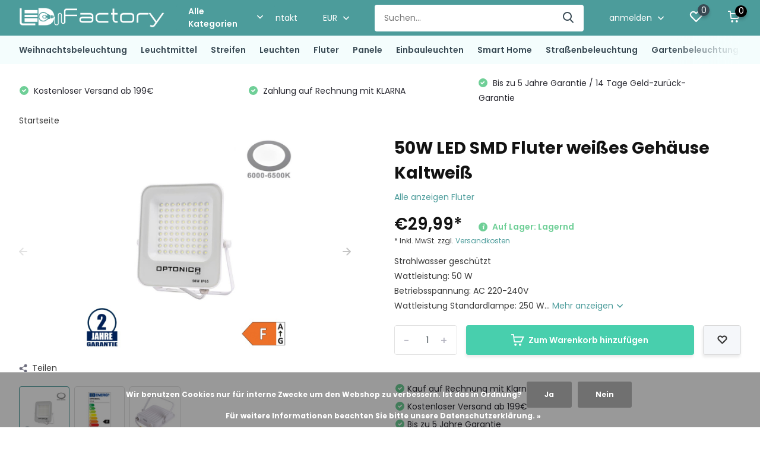

--- FILE ---
content_type: text/html;charset=utf-8
request_url: https://www.ledfactory.at/50w-led-smd-fluter-weisses-gehause-kaltweiss.html
body_size: 30334
content:
<!doctype html>
<html lang="de" class="product-page enable-overflow">
	<head>
            <meta charset="utf-8"/>
<!-- [START] 'blocks/head.rain' -->
<!--

  (c) 2008-2026 Lightspeed Netherlands B.V.
  http://www.lightspeedhq.com
  Generated: 21-01-2026 @ 01:58:53

-->
<link rel="canonical" href="https://www.ledfactory.at/50w-led-smd-fluter-weisses-gehause-kaltweiss.html"/>
<link rel="alternate" href="https://www.ledfactory.at/index.rss" type="application/rss+xml" title="Neue Produkte"/>
<link href="https://cdn.webshopapp.com/assets/cookielaw.css?2025-02-20" rel="stylesheet" type="text/css"/>
<meta name="robots" content="noodp,noydir"/>
<meta name="google-site-verification" content=""/>
<meta property="og:url" content="https://www.ledfactory.at/50w-led-smd-fluter-weisses-gehause-kaltweiss.html?source=facebook"/>
<meta property="og:site_name" content="LEDFactory"/>
<meta property="og:title" content="50W LED SMD Fluter weißes Gehäuse Kaltweiß"/>
<meta property="og:description" content="50W LED SMD Fluter weißes Gehäuse Kaltweiß"/>
<meta property="og:image" content="https://cdn.webshopapp.com/shops/10814/files/424060961/50w-led-smd-fluter-weisses-gehaeuse-kaltweiss.jpg"/>
<script>
(function(w,d,s,l,i){w[l]=w[l]||[];w[l].push({'gtm.start':
new Date().getTime(),event:'gtm.js'});var f=d.getElementsByTagName(s)[0],
j=d.createElement(s),dl=l!='dataLayer'?'&l='+l:'';j.async=true;j.src=
'https://www.googletagmanager.com/gtm.js?id='+i+dl;f.parentNode.insertBefore(j,f);
})(window,document,'script','dataLayer','GTM-5KXQNT3K');
</script>
<!--[if lt IE 9]>
<script src="https://cdn.webshopapp.com/assets/html5shiv.js?2025-02-20"></script>
<![endif]-->
<!-- [END] 'blocks/head.rain' -->
		<meta http-equiv="x-ua-compatible" content="ie=edge">
		<title>50W LED SMD Fluter weißes Gehäuse Kaltweiß - LEDFactory</title>
		<meta name="description" content="50W LED SMD Fluter weißes Gehäuse Kaltweiß">
		<meta name="keywords" content="50W,LED,SMD,Fluter,weißes,Gehäuse,Kaltweiß">
		<meta name="theme-color" content="#ffffff">
		<meta name="MobileOptimized" content="320">
		<meta name="HandheldFriendly" content="true">
		<meta name="viewport" content="width=device-width, initial-scale=1, initial-scale=1, minimum-scale=1, maximum-scale=1, user-scalable=no">
		<meta name="author" content="https://www.dmws.nl/">
		
		<link rel="preconnect" href="https://fonts.googleapis.com">
		<link rel="dns-prefetch" href="https://fonts.googleapis.com">
				<link rel="preconnect" href="//cdn.webshopapp.com/">
		<link rel="dns-prefetch" href="//cdn.webshopapp.com/">
    
    		<link rel="preload" href="https://fonts.googleapis.com/css?family=Poppins:300,400,500,600,700,800,900%7CPoppins:300,400,500,600,700,800,900&display=swap" as="style">
    <link rel="preload" href="https://cdn.webshopapp.com/shops/10814/themes/181234/assets/owl-carousel-min.css?20260110193329" as="style">
    <link rel="preload" href="https://cdn.webshopapp.com/shops/10814/themes/181234/assets/fancybox.css?20260110193329" as="style">
    <link rel="preload" href="https://cdn.webshopapp.com/shops/10814/themes/181234/assets/icomoon.css?20260110193329" as="style">
    <link rel="preload" href="https://cdn.webshopapp.com/shops/10814/themes/181234/assets/compete.css?20260110193329" as="style">
    <link rel="preload" href="https://cdn.webshopapp.com/shops/10814/themes/181234/assets/custom.css?20260110193329" as="style">
    
    <link rel="preload" href="https://cdn.webshopapp.com/shops/10814/themes/181234/assets/jquery-3-4-1-min.js?20260110193329" as="script">
    <link rel="preload" href="https://cdn.webshopapp.com/shops/10814/themes/181234/assets/jquery-ui.js?20260110193329" as="script">
    <link rel="preload" href="https://cdn.webshopapp.com/shops/10814/themes/181234/assets/js-cookie-min.js?20260110193329" as="script">
    <link rel="preload" href="https://cdn.webshopapp.com/shops/10814/themes/181234/assets/owl-carousel-min.js?20260110193329" as="script">
    <link rel="preload" href="https://cdn.webshopapp.com/shops/10814/themes/181234/assets/fancybox.js?20260110193329" as="script">
    <link rel="preload" href="https://cdn.webshopapp.com/shops/10814/themes/181234/assets/lazyload.js?20260110193329" as="script">
    <link rel="preload" href="https://cdn.webshopapp.com/assets/gui.js?2025-02-20" as="script">
    <link rel="preload" href="https://cdn.webshopapp.com/shops/10814/themes/181234/assets/script.js?20260110193329" as="script">
    <link rel="preload" href="https://cdn.webshopapp.com/shops/10814/themes/181234/assets/custom.js?20260110193329" as="script">
        
    <link href="https://fonts.googleapis.com/css?family=Poppins:300,400,500,600,700,800,900%7CPoppins:300,400,500,600,700,800,900&display=swap" rel="stylesheet" type="text/css">
    <link rel="stylesheet" href="https://cdn.webshopapp.com/shops/10814/themes/181234/assets/owl-carousel-min.css?20260110193329" type="text/css">
    <link rel="stylesheet" href="https://cdn.webshopapp.com/shops/10814/themes/181234/assets/fancybox.css?20260110193329" type="text/css">
    <link rel="stylesheet" href="https://cdn.webshopapp.com/shops/10814/themes/181234/assets/icomoon.css?20260110193329" type="text/css">
    <link rel="stylesheet" href="https://cdn.webshopapp.com/shops/10814/themes/181234/assets/compete.css?20260110193329" type="text/css">
    <link rel="stylesheet" href="https://cdn.webshopapp.com/shops/10814/themes/181234/assets/custom.css?20260110193329" type="text/css">
    
    <script src="https://cdn.webshopapp.com/shops/10814/themes/181234/assets/jquery-3-4-1-min.js?20260110193329"></script>

		<link rel="icon" type="image/x-icon" href="https://cdn.webshopapp.com/shops/10814/themes/181234/v/1584159/assets/favicon.ico?20230117141845">
		<link rel="apple-touch-icon" href="https://cdn.webshopapp.com/shops/10814/themes/181234/v/1584159/assets/favicon.ico?20230117141845">
    
    <meta name="msapplication-config" content="https://cdn.webshopapp.com/shops/10814/themes/181234/assets/browserconfig.xml?20260110193329">
<meta property="og:title" content="50W LED SMD Fluter weißes Gehäuse Kaltweiß">
<meta property="og:type" content="website"> 
<meta property="og:site_name" content="LEDFactory">
<meta property="og:url" content="https://www.ledfactory.at/">
<meta property="og:image" content="https://cdn.webshopapp.com/shops/10814/files/424060961/1000x1000x2/50w-led-smd-fluter-weisses-gehaeuse-kaltweiss.jpg">
<meta name="twitter:title" content="50W LED SMD Fluter weißes Gehäuse Kaltweiß">
<meta name="twitter:description" content="50W LED SMD Fluter weißes Gehäuse Kaltweiß">
<meta name="twitter:site" content="LEDFactory">
<meta name="twitter:card" content="https://cdn.webshopapp.com/shops/10814/themes/181234/v/1751011/assets/logo.png?20230216143407">
<meta name="twitter:image" content="https://cdn.webshopapp.com/shops/10814/themes/181234/v/2785430/assets/big-block-bg.jpg?20260110193328">
<script type="application/ld+json">
  [
        {
      "@context": "http://schema.org",
      "@type": "Product", 
      "name": "50W LED SMD Fluter weißes Gehäuse Kaltweiß",
      "url": "https://www.ledfactory.at/50w-led-smd-fluter-weisses-gehause-kaltweiss.html",
            "description": "50W LED SMD Fluter weißes Gehäuse Kaltweiß",      "image": "https://cdn.webshopapp.com/shops/10814/files/424060961/300x250x2/50w-led-smd-fluter-weisses-gehaeuse-kaltweiss.jpg",            "mpn": "2725",            "offers": {
        "@type": "Offer",
        "price": "29.99",        "url": "https://www.ledfactory.at/50w-led-smd-fluter-weisses-gehause-kaltweiss.html",
        "priceValidUntil": "2027-01-21",
        "priceCurrency": "EUR",
          "availability": "https://schema.org/InStock",
          "inventoryLevel": "0"
              }
          },
        {
      "@context": "http://schema.org/",
      "@type": "Organization",
      "url": "https://www.ledfactory.at/",
      "name": "LEDFactory",
      "legalName": "LEDFactory",
      "description": "50W LED SMD Fluter weißes Gehäuse Kaltweiß",
      "logo": "https://cdn.webshopapp.com/shops/10814/themes/181234/v/1751011/assets/logo.png?20230216143407",
      "image": "https://cdn.webshopapp.com/shops/10814/themes/181234/v/2785430/assets/big-block-bg.jpg?20260110193328",
      "contactPoint": {
        "@type": "ContactPoint",
        "contactType": "Customer service",
        "telephone": ""
      },
      "address": {
        "@type": "PostalAddress",
        "streetAddress": "Am Sonnenhang 2/ Top 16",
        "addressLocality": "Österreich",
        "postalCode": "5112 Lamprechtshausen",
        "addressCountry": "DE"
      }
      ,
      "aggregateRating": {
          "@type": "AggregateRating",
          "bestRating": "10",          "worstRating": "1",
          "ratingValue": "9,8",          "reviewCount": "8459",          "url":""
      }
         
    },
    { 
      "@context": "http://schema.org", 
      "@type": "WebSite", 
      "url": "https://www.ledfactory.at/", 
      "name": "LEDFactory",
      "description": "50W LED SMD Fluter weißes Gehäuse Kaltweiß",
      "author": [
        {
          "@type": "Organization",
          "url": "https://www.dmws.nl/",
          "name": "DMWS B.V.",
          "address": {
            "@type": "PostalAddress",
            "streetAddress": "Klokgebouw 195 (Strijp-S)",
            "addressLocality": "Eindhoven",
            "addressRegion": "NB",
            "postalCode": "5617 AB",
            "addressCountry": "NL"
          }
        }
      ]
    }
  ]
</script>    
	</head>
	<body>
    <ul class="hidden-data hidden"><li>10814</li><li>181234</li><li>ja</li><li>de</li><li>live</li><li>office//LEDFactory/at</li><li>https://www.ledfactory.at/</li></ul><header id="top" class="scroll-active"><div class="top-wrap fixed default"><section class="main pos-r"><div class="container pos-r"><div class="d-flex align-center justify-between"><div class="d-flex align-center"><div id="mobile-menu-btn" class="d-none show-1000"><div class="hamburger"><span></span><span></span><span></span><span></span></div></div><a href="https://www.ledfactory.at/account/login/" class="hidden show-575-flex"><i class="icon-login"></i></a><div id="logo" class="d-flex align-center"><a href="https://www.ledfactory.at/" accesskey="h"><img class="hide-1000 desktop-logo" src="https://cdn.webshopapp.com/shops/10814/themes/181234/v/1751011/assets/logo.png?20230216143407" alt="LEDFactory" height="60" width="250" /><img class="d-none show-1000 mobile-logo" src="https://cdn.webshopapp.com/shops/10814/themes/181234/v/1751004/assets/logo-mobile.png?20230216142753" alt="LEDFactory" height="60" width="250" /></a><div id="catbtn" class="hide-1000 btn-wrap"><a href="https://www.ledfactory.at/catalog/" class="btn">Alle Kategorien <i class="icon-arrow-down"></i></a><div class="categorymenu"><div class="wrap d-flex"><ul class="maincategories"><li data-attribute="weihnachtsbeleuchtung"><a href="https://www.ledfactory.at/weihnachtsbeleuchtung/">Weihnachtsbeleuchtung <i class="icon-arrow-right"></i></a></li><li data-attribute="leuchtmittel"><a href="https://www.ledfactory.at/leuchtmittel/">Leuchtmittel <i class="icon-arrow-right"></i></a></li><li data-attribute="streifen"><a href="https://www.ledfactory.at/streifen/">Streifen <i class="icon-arrow-right"></i></a></li><li data-attribute="leuchten"><a href="https://www.ledfactory.at/leuchten/">Leuchten <i class="icon-arrow-right"></i></a></li><li data-attribute="fluter"><a href="https://www.ledfactory.at/fluter/">Fluter <i class="icon-arrow-right"></i></a></li><li data-attribute="panele"><a href="https://www.ledfactory.at/panele/">Panele <i class="icon-arrow-right"></i></a></li><li data-attribute="einbauleuchten"><a href="https://www.ledfactory.at/einbauleuchten/">Einbauleuchten <i class="icon-arrow-right"></i></a></li><li data-attribute="smart-home"><a href="https://www.ledfactory.at/smart-home/">Smart Home <i class="icon-arrow-right"></i></a></li><li data-attribute="strassenbeleuchtung"><a href="https://www.ledfactory.at/strassenbeleuchtung/">Straßenbeleuchtung <i class="icon-arrow-right"></i></a></li><li data-attribute="gartenbeleuchtung"><a href="https://www.ledfactory.at/gartenbeleuchtung/">Gartenbeleuchtung <i class="icon-arrow-right"></i></a></li><li><a href="https://www.ledfactory.at/catalog/" class="more">Alle Kategorien anzeigen</a></li></ul><div class="subcategories"><div class="wrapper" data-category="weihnachtsbeleuchtung"><h4>Weihnachtsbeleuchtung</h4></div><div class="wrapper" data-category="leuchtmittel"><h4>Leuchtmittel</h4><ul><li class="sub"><a href="https://www.ledfactory.at/leuchtmittel/led-e27/">LED E27</a></li><ul><li><a href="https://www.ledfactory.at/leuchtmittel/led-e27/led-e27-birnen/">LED E27 Birnen</a></li><li><a href="https://www.ledfactory.at/leuchtmittel/led-e27/led-e27-par/">LED E27 PAR</a></li><li><a href="https://www.ledfactory.at/leuchtmittel/led-e27/led-e27-spiegelkopf/">LED E27 Spiegelkopf</a></li><li><a href="https://www.ledfactory.at/leuchtmittel/led-e27/led-e27-vintage/">LED E27 Vintage</a></li></ul></ul><ul><li class="sub"><a href="https://www.ledfactory.at/leuchtmittel/led-e14/">LED E14</a></li></ul><ul><li class="sub"><a href="https://www.ledfactory.at/leuchtmittel/led-gu10/">LED GU10</a></li></ul><ul><li class="sub"><a href="https://www.ledfactory.at/leuchtmittel/led-mr16-mr11/">LED MR16 / MR11</a></li></ul><ul><li class="sub"><a href="https://www.ledfactory.at/leuchtmittel/led-g4/">LED G4</a></li></ul><ul><li class="sub"><a href="https://www.ledfactory.at/leuchtmittel/led-g9/">LED G9</a></li></ul><ul><li class="sub"><a href="https://www.ledfactory.at/leuchtmittel/led-gx53/">LED GX53</a></li></ul><ul><li class="sub"><a href="https://www.ledfactory.at/leuchtmittel/einbaurahmen/">Einbaurahmen</a></li></ul><ul><li class="sub"><a href="https://www.ledfactory.at/leuchtmittel/led-e40-e27-kolbenlampen/">LED E40/E27 Kolbenlampen</a></li></ul><ul><li class="sub"><a href="https://www.ledfactory.at/leuchtmittel/led-ar111-g53/">LED AR111 / G53</a></li></ul><ul><li class="sub"><a href="https://www.ledfactory.at/leuchtmittel/led-roehren/">LED Röhren</a></li><ul><li><a href="https://www.ledfactory.at/leuchtmittel/led-roehren/t8-led-roehren/">T8 LED Röhren</a></li><li><a href="https://www.ledfactory.at/leuchtmittel/led-roehren/t5-leuchtkoerper/">T5 Leuchtkörper</a></li><li><a href="https://www.ledfactory.at/leuchtmittel/led-roehren/t8-balken/">T8 Balken</a></li></ul></ul><ul><li class="sub"><a href="https://www.ledfactory.at/leuchtmittel/led-rohren/">LED Röhren</a></li><ul><li><a href="https://www.ledfactory.at/leuchtmittel/led-rohren/t8-led-rohren/">T8 LED Röhren</a></li><li><a href="https://www.ledfactory.at/leuchtmittel/led-rohren/t5-leuchtkorper/">T5 Leuchtkörper</a></li><li><a href="https://www.ledfactory.at/leuchtmittel/led-rohren/t8-balken/">T8 Balken</a></li></ul></ul><ul><li class="sub"><a href="https://www.ledfactory.at/leuchtmittel/r7s/">R7S</a></li></ul></div><div class="wrapper" data-category="streifen"><h4>Streifen</h4><ul><li class="sub"><a href="https://www.ledfactory.at/streifen/led-streifen-sets/">LED Streifen Set&#039;s</a></li></ul><ul><li class="sub"><a href="https://www.ledfactory.at/streifen/led-smd-module/">LED SMD Module</a></li></ul><ul><li class="sub"><a href="https://www.ledfactory.at/streifen/5v-multi-color-rgb-digital/">5V Multi Color RGB Digital</a></li></ul><ul><li class="sub"><a href="https://www.ledfactory.at/streifen/24v-digital-stripe/">24V Digital Stripe</a></li></ul><ul><li class="sub"><a href="https://www.ledfactory.at/streifen/12v-multi-color-rgb-w/">12V Multi Color RGB/W</a></li></ul><ul><li class="sub"><a href="https://www.ledfactory.at/streifen/24v-multi-color-rgb-w/">24V Multi Color RGB/W</a></li></ul><ul><li class="sub"><a href="https://www.ledfactory.at/streifen/24v-multi-color-cct/">24V Multi Color CCT</a></li></ul><ul><li class="sub"><a href="https://www.ledfactory.at/streifen/12v-single-color/">12V Single Color</a></li><ul><li><a href="https://www.ledfactory.at/streifen/12v-single-color/single-color-stripe-24w/">Single Color Stripe 24W</a></li><li><a href="https://www.ledfactory.at/streifen/12v-single-color/single-color-stripe-48w/">Single Color Stripe 48W</a></li><li><a href="https://www.ledfactory.at/streifen/12v-single-color/single-color-stripe-72w/">Single Color Stripe 72W</a></li><li><a href="https://www.ledfactory.at/streifen/12v-single-color/single-color-stripe-100w/">Single Color Stripe 100W</a></li><li><a href="https://www.ledfactory.at/streifen/12v-single-color/" class="more">Alle</a></li></ul></ul><ul><li class="sub"><a href="https://www.ledfactory.at/streifen/24v-single-color/">24V Single Color</a></li><ul><li><a href="https://www.ledfactory.at/streifen/24v-single-color/single-color-stripe-48w/">Single Color Stripe 48W</a></li><li><a href="https://www.ledfactory.at/streifen/24v-single-color/single-color-stripe-72w/">Single Color Stripe 72W</a></li><li><a href="https://www.ledfactory.at/streifen/24v-single-color/single-color-stripe-80w/">Single Color Stripe 80W</a></li><li><a href="https://www.ledfactory.at/streifen/24v-single-color/single-color-stripe-100w/">Single Color Stripe 100W</a></li><li><a href="https://www.ledfactory.at/streifen/24v-single-color/" class="more">Alle</a></li></ul></ul><ul><li class="sub"><a href="https://www.ledfactory.at/streifen/230v-led-streifen/">230V LED Streifen</a></li><ul><li><a href="https://www.ledfactory.at/streifen/230v-led-streifen/single-color-meterware-10w-m/">Single Color Meterware 10W/m</a></li><li><a href="https://www.ledfactory.at/streifen/230v-led-streifen/single-color-sets-10w-m/">Single Color Set&#039;s 10W/m</a></li><li><a href="https://www.ledfactory.at/streifen/230v-led-streifen/single-color-sets-6w-m/">Single Color Set&#039;s 6W/m</a></li><li><a href="https://www.ledfactory.at/streifen/230v-led-streifen/multi-color-rgb/">Multi Color RGB</a></li><li><a href="https://www.ledfactory.at/streifen/230v-led-streifen/" class="more">Alle</a></li></ul></ul><ul><li class="sub"><a href="https://www.ledfactory.at/streifen/230v-led-flex-neon/">230V LED Flex Neon</a></li></ul><ul><li class="sub"><a href="https://www.ledfactory.at/streifen/zubehoer/">Zubehör</a></li><ul><li><a href="https://www.ledfactory.at/streifen/zubehoer/led-dimmer-controller/">LED Dimmer / Controller</a></li><li><a href="https://www.ledfactory.at/streifen/zubehoer/kabel/">Kabel</a></li><li><a href="https://www.ledfactory.at/streifen/zubehoer/alu-profile/">ALU Profile</a></li><li><a href="https://www.ledfactory.at/streifen/zubehoer/led-netzteile-5v/">LED Netzteile 5V</a></li><li><a href="https://www.ledfactory.at/streifen/zubehoer/" class="more">Alle</a></li></ul></ul><ul><li class="sub"><a href="https://www.ledfactory.at/streifen/flexbaender-fuer-spezialanwendungen/">Flexbänder für Spezialanwendungen</a></li></ul></div><div class="wrapper" data-category="leuchten"><h4>Leuchten</h4><ul><li class="sub"><a href="https://www.ledfactory.at/leuchten/led-linearleuchten/">LED Linearleuchten</a></li></ul><ul><li class="sub"><a href="https://www.ledfactory.at/leuchten/led-hangeleuchten/">LED Hängeleuchten</a></li></ul><ul><li class="sub"><a href="https://www.ledfactory.at/leuchten/led-moebelleuchten/">LED Möbelleuchten</a></li></ul><ul><li class="sub"><a href="https://www.ledfactory.at/leuchten/led-module-mini-panele-aufbau/">LED Module / Mini Panele Aufbau</a></li></ul><ul><li class="sub"><a href="https://www.ledfactory.at/leuchten/led-aufbauleuchten-cct/">LED Aufbauleuchten CCT</a></li></ul><ul><li class="sub"><a href="https://www.ledfactory.at/leuchten/led-aufbauleuchten-wasserdicht/">LED Aufbauleuchten Wasserdicht </a></li></ul><ul><li class="sub"><a href="https://www.ledfactory.at/leuchten/led-deckenleuchten/">LED Deckenleuchten</a></li><ul><li><a href="https://www.ledfactory.at/leuchten/led-deckenleuchten/led-deckenleuchten-mit-fassung/">LED Deckenleuchten mit Fassung</a></li><li><a href="https://www.ledfactory.at/leuchten/led-deckenleuchten/led-deckenleuchten-mit-integiertem-leuchtmittel/">LED Deckenleuchten mit integiertem Leuchtmittel</a></li></ul></ul><ul><li class="sub"><a href="https://www.ledfactory.at/leuchten/led-deckenspots/">LED Deckenspot&#039;s </a></li></ul><ul><li class="sub"><a href="https://www.ledfactory.at/leuchten/led-pendelleuchten/">LED Pendelleuchten</a></li></ul><ul><li class="sub"><a href="https://www.ledfactory.at/leuchten/led-wandleuchten/">LED Wandleuchten</a></li><ul><li><a href="https://www.ledfactory.at/leuchten/led-wandleuchten/led-wandleuchten-mit-fassung/">LED Wandleuchten mit Fassung</a></li><li><a href="https://www.ledfactory.at/leuchten/led-wandleuchten/led-wandleuchten-mit-integriertem-leuchtmittel/">LED Wandleuchten mit integriertem Leuchtmittel</a></li></ul></ul><ul><li class="sub"><a href="https://www.ledfactory.at/leuchten/led-treppenbeleuchtung/">LED Treppenbeleuchtung</a></li></ul><ul><li class="sub"><a href="https://www.ledfactory.at/leuchten/led-wannenleuchten/">LED Wannenleuchten</a></li></ul><ul><li class="sub"><a href="https://www.ledfactory.at/leuchten/led-unterbauleuchten/">LED Unterbauleuchten</a></li></ul><ul><li class="sub"><a href="https://www.ledfactory.at/leuchten/led-notleuchten/">LED Notleuchten</a></li></ul><ul><li class="sub"><a href="https://www.ledfactory.at/leuchten/led-nachtlichter/">LED Nachtlichter</a></li></ul><ul><li class="sub"><a href="https://www.ledfactory.at/leuchten/led-tischleuchten/">LED Tischleuchten</a></li></ul><ul><li class="sub"><a href="https://www.ledfactory.at/leuchten/led-stromschienen-systeme/">LED Stromschienen Systeme</a></li><ul><li><a href="https://www.ledfactory.at/leuchten/led-stromschienen-systeme/schienenstrahler-3-phasig/">Schienenstrahler 3-Phasig</a></li><li><a href="https://www.ledfactory.at/leuchten/led-stromschienen-systeme/schienenstrahler-magnetic-line-mini/">Schienenstrahler Magnetic Line Mini</a></li><li><a href="https://www.ledfactory.at/leuchten/led-stromschienen-systeme/schienenstrahler-magnetic-line-r15/">Schienenstrahler Magnetic Line R15</a></li><li><a href="https://www.ledfactory.at/leuchten/led-stromschienen-systeme/schienenstrahler-magnetic-line-r20/">Schienenstrahler Magnetic Line R20</a></li><li><a href="https://www.ledfactory.at/leuchten/led-stromschienen-systeme/" class="more">Alle</a></li></ul></ul><ul><li class="sub"><a href="https://www.ledfactory.at/leuchten/led-mobelleuchten/">LED Möbelleuchten</a></li></ul><ul><li class="sub"><a href="https://www.ledfactory.at/leuchten/led-haengeleuchten/">LED Hängeleuchten</a></li></ul></div><div class="wrapper" data-category="fluter"><h4>Fluter</h4><ul><li class="sub"><a href="https://www.ledfactory.at/fluter/led-fluter/">LED Fluter</a></li><ul><li><a href="https://www.ledfactory.at/fluter/led-fluter/10w/">10W</a></li><li><a href="https://www.ledfactory.at/fluter/led-fluter/20w/">20W</a></li><li><a href="https://www.ledfactory.at/fluter/led-fluter/30w/">30W</a></li><li><a href="https://www.ledfactory.at/fluter/led-fluter/50w/">50W</a></li><li><a href="https://www.ledfactory.at/fluter/led-fluter/" class="more">Alle</a></li></ul></ul><ul><li class="sub"><a href="https://www.ledfactory.at/fluter/led-fluter-rgb/">LED Fluter RGB</a></li></ul><ul><li class="sub"><a href="https://www.ledfactory.at/fluter/led-fluter-mit-bewegungsmelder/">LED Fluter mit Bewegungsmelder</a></li></ul><ul><li class="sub"><a href="https://www.ledfactory.at/fluter/led-baustellenstrahler/">LED Baustellenstrahler</a></li></ul><ul><li class="sub"><a href="https://www.ledfactory.at/fluter/led-wallwasher/">LED Wallwasher</a></li></ul><ul><li class="sub"><a href="https://www.ledfactory.at/fluter/led-fluter-mit-solar-panel/">LED Fluter mit Solar-Panel</a></li></ul><ul><li class="sub"><a href="https://www.ledfactory.at/fluter/led-stadion-flutlicht/">LED Stadion Flutlicht</a></li></ul><ul><li class="sub"><a href="https://www.ledfactory.at/fluter/fluterzubehoer/">Fluterzubehör</a></li></ul><ul><li class="sub"><a href="https://www.ledfactory.at/fluter/fluterzubehor/">Fluterzubehör</a></li></ul></div><div class="wrapper" data-category="panele"><h4>Panele</h4><ul><li class="sub"><a href="https://www.ledfactory.at/panele/60x60-panel/">60x60 Panel</a></li></ul><ul><li class="sub"><a href="https://www.ledfactory.at/panele/62x62-panel/">62x62 Panel</a></li></ul><ul><li class="sub"><a href="https://www.ledfactory.at/panele/120x30-panel/">120x30 Panel</a></li></ul><ul><li class="sub"><a href="https://www.ledfactory.at/panele/120x60-panel/">120x60 Panel</a></li></ul></div><div class="wrapper" data-category="einbauleuchten"><h4>Einbauleuchten</h4><ul><li class="sub"><a href="https://www.ledfactory.at/einbauleuchten/cob-einbauleuchten/">COB Einbauleuchten</a></li></ul><ul><li class="sub"><a href="https://www.ledfactory.at/einbauleuchten/mini-panels-einbau/">Mini Panels Einbau</a></li></ul><ul><li class="sub"><a href="https://www.ledfactory.at/einbauleuchten/smd-einbauleuchten/">SMD Einbauleuchten</a></li></ul><ul><li class="sub"><a href="https://www.ledfactory.at/einbauleuchten/frameless-mini-panels/">Frameless Mini Panels</a></li></ul><ul><li class="sub"><a href="https://www.ledfactory.at/einbauleuchten/led-cct-farbwechsel/">LED CCT / Farbwechsel</a></li></ul><ul><li class="sub"><a href="https://www.ledfactory.at/einbauleuchten/led-netzteile-einbauleuchten/">LED Netzteile Einbauleuchten</a></li></ul></div><div class="wrapper" data-category="smart-home"><h4>Smart Home</h4><ul><li class="sub"><a href="https://www.ledfactory.at/smart-home/smarthome-einbauleuchten/">SmartHome Einbauleuchten</a></li></ul><ul><li class="sub"><a href="https://www.ledfactory.at/smart-home/smarthome-leuchtmittel/">SmartHome Leuchtmittel</a></li></ul><ul><li class="sub"><a href="https://www.ledfactory.at/smart-home/smarthome-steuerungen/">SmartHome Steuerungen</a></li></ul><ul><li class="sub"><a href="https://www.ledfactory.at/smart-home/smarthome-aussenleuchten/">SmartHome Außenleuchten</a></li></ul></div><div class="wrapper" data-category="strassenbeleuchtung"><h4>Straßenbeleuchtung</h4></div><div class="wrapper" data-category="gartenbeleuchtung"><h4>Gartenbeleuchtung</h4><ul><li class="sub"><a href="https://www.ledfactory.at/gartenbeleuchtung/led-boden-u-gehwegleuchten/">LED Boden- u. Gehwegleuchten</a></li></ul><ul><li class="sub"><a href="https://www.ledfactory.at/gartenbeleuchtung/unterwasserleuchten-pool/">Unterwasserleuchten / Pool</a></li></ul><ul><li class="sub"><a href="https://www.ledfactory.at/gartenbeleuchtung/aussen-laternen/">Außen Laternen</a></li></ul><ul><li class="sub"><a href="https://www.ledfactory.at/gartenbeleuchtung/solar-leuchten/">Solar Leuchten</a></li></ul><ul><li class="sub"><a href="https://www.ledfactory.at/gartenbeleuchtung/led-aussenleuchten/">LED Außenleuchten</a></li></ul></div><div class="wrapper" data-category="hallenbeleuchtung"><h4>Hallenbeleuchtung</h4></div><div class="wrapper" data-category="netzteile"><h4>Netzteile</h4><ul><li class="sub"><a href="https://www.ledfactory.at/netzteile/5v-netzteile/">5V Netzteile</a></li></ul><ul><li class="sub"><a href="https://www.ledfactory.at/netzteile/12v-netzteile/">12V Netzteile</a></li></ul><ul><li class="sub"><a href="https://www.ledfactory.at/netzteile/24v-netzteile/">24V Netzteile</a></li></ul><ul><li class="sub"><a href="https://www.ledfactory.at/netzteile/48v-netzteile/">48V Netzteile</a></li></ul></div><div class="wrapper" data-category="led-zubehoer"><h4>LED Zubehör</h4><ul><li class="sub"><a href="https://www.ledfactory.at/led-zubehoer/bewegungsmelder/">Bewegungsmelder</a></li></ul><ul><li class="sub"><a href="https://www.ledfactory.at/led-zubehoer/einschaltstrombegrenzer/">Einschaltstrombegrenzer</a></li></ul><ul><li class="sub"><a href="https://www.ledfactory.at/led-zubehoer/verbindungsdosen/">Verbindungsdosen</a></li></ul><ul><li class="sub"><a href="https://www.ledfactory.at/led-zubehoer/lampenfassungen-u-adapter/">Lampenfassungen u. Adapter</a></li></ul><ul><li class="sub"><a href="https://www.ledfactory.at/led-zubehoer/kabel-u-leitungen/">Kabel u. Leitungen</a></li></ul><ul><li class="sub"><a href="https://www.ledfactory.at/led-zubehoer/werkzeug/">Werkzeug</a></li></ul><ul><li class="sub"><a href="https://www.ledfactory.at/led-zubehoer/befestigungstechnik/">Befestigungstechnik</a></li><ul><li><a href="https://www.ledfactory.at/led-zubehoer/befestigungstechnik/kabelkanal/">Kabelkanal</a></li></ul></ul><ul><li class="sub"><a href="https://www.ledfactory.at/led-zubehoer/schalter-u-steckdosen/">Schalter u. Steckdosen</a></li></ul><ul><li class="sub"><a href="https://www.ledfactory.at/led-zubehoer/stecker-u-verteiler/">Stecker u. Verteiler</a></li></ul></div><div class="wrapper" data-category="solaranlagen"><h4>Solaranlagen</h4><ul><li class="sub"><a href="https://www.ledfactory.at/solaranlagen/mobile-solaranlagen/">Mobile Solaranlagen</a></li></ul><ul><li class="sub"><a href="https://www.ledfactory.at/solaranlagen/solarpanels/">Solarpanels</a></li></ul><ul><li class="sub"><a href="https://www.ledfactory.at/solaranlagen/solar-zubehoer/">Solar Zubehör</a></li></ul></div><div class="wrapper" data-category="smartphone-zubehoer"><h4>Smartphone Zubehör</h4><ul><li class="sub"><a href="https://www.ledfactory.at/smartphone-zubehoer/powerbank/">Powerbank</a></li></ul><ul><li class="sub"><a href="https://www.ledfactory.at/smartphone-zubehoer/ladekabeln/">Ladekabeln</a></li></ul><ul><li class="sub"><a href="https://www.ledfactory.at/smartphone-zubehoer/ladegeraete/">Ladegeräte</a></li></ul><ul><li class="sub"><a href="https://www.ledfactory.at/smartphone-zubehoer/stative/">Stative</a></li></ul></div><div class="wrapper" data-category="sicherheit"><h4>Sicherheit</h4></div><div class="wrapper" data-category="wandleuchte"><h4>Wandleuchte</h4></div><div class="wrapper" data-category="deckenleuchte"><h4>Deckenleuchte</h4></div><div class="wrapper" data-category="hangelampe"><h4>Hängelampe</h4></div><div class="wrapper" data-category="kronleuchter"><h4>Kronleuchter</h4></div><div class="wrapper" data-category="schreibtischlampe"><h4>Schreibtischlampe</h4></div><div class="wrapper" data-category="tischlampe"><h4>Tischlampe</h4></div><div class="wrapper" data-category="led-zubehor"><h4>LED Zubehör</h4><ul><li class="sub"><a href="https://www.ledfactory.at/led-zubehor/lampenfassungen-u-adapter/">Lampenfassungen u. Adapter</a></li></ul><ul><li class="sub"><a href="https://www.ledfactory.at/led-zubehor/bewegungsmelder/">Bewegungsmelder</a></li></ul><ul><li class="sub"><a href="https://www.ledfactory.at/led-zubehor/einschaltstrombegrenzer/">Einschaltstrombegrenzer</a></li></ul><ul><li class="sub"><a href="https://www.ledfactory.at/led-zubehor/verbindungsdosen/">Verbindungsdosen</a></li></ul><ul><li class="sub"><a href="https://www.ledfactory.at/led-zubehor/kabel-u-leitungen/">Kabel u. Leitungen</a></li></ul><ul><li class="sub"><a href="https://www.ledfactory.at/led-zubehor/befestigungstechnik/">Befestigungstechnik</a></li><ul><li><a href="https://www.ledfactory.at/led-zubehor/befestigungstechnik/kabelkanal/">Kabelkanal</a></li></ul></ul><ul><li class="sub"><a href="https://www.ledfactory.at/led-zubehor/werkzeug/">Werkzeug</a></li></ul><ul><li class="sub"><a href="https://www.ledfactory.at/led-zubehor/stecker-u-verteiler/">Stecker u. Verteiler</a></li></ul><ul><li class="sub"><a href="https://www.ledfactory.at/led-zubehor/schalter-u-steckdosen/">Schalter u. Steckdosen</a></li></ul></div><div class="wrapper" data-category="smartphone-zubehor"><h4>Smartphone Zubehör</h4><ul><li class="sub"><a href="https://www.ledfactory.at/smartphone-zubehor/ladekabeln/">Ladekabeln</a></li></ul><ul><li class="sub"><a href="https://www.ledfactory.at/smartphone-zubehor/powerbank/">Powerbank</a></li></ul><ul><li class="sub"><a href="https://www.ledfactory.at/smartphone-zubehor/ladegerate/">Ladegeräte</a></li></ul><ul><li class="sub"><a href="https://www.ledfactory.at/smartphone-zubehor/stative/">Stative</a></li></ul></div><div class="wrapper" data-category="heimgeraete-und-reinigung"><h4>Heimgeräte und Reinigung</h4><ul><li class="sub"><a href="https://www.ledfactory.at/heimgeraete-und-reinigung/saugroboter/">Saugroboter</a></li></ul><ul><li class="sub"><a href="https://www.ledfactory.at/heimgeraete-und-reinigung/fensterputzroboter/">Fensterputzroboter</a></li></ul><ul><li class="sub"><a href="https://www.ledfactory.at/heimgeraete-und-reinigung/luftreiniger/">Luftreiniger</a></li></ul><ul><li class="sub"><a href="https://www.ledfactory.at/heimgeraete-und-reinigung/desinfektion-und-masken/">Desinfektion und Masken</a></li></ul><ul><li class="sub"><a href="https://www.ledfactory.at/heimgeraete-und-reinigung/sicherheit/">Sicherheit</a></li></ul><ul><li class="sub"><a href="https://www.ledfactory.at/heimgeraete-und-reinigung/usb-hubs/">USB Hubs</a></li></ul></div><div class="wrapper" data-category="haengelampe"><h4>Hängelampe</h4></div></div></div></div></div></div></div><div class="d-flex align-center justify-end top-nav"><a href="https://www.ledfactory.at/service/" class="hide-1000">Kontakt</a><div class="currency with-drop list hide-768"><div class="current">EUR <span><i class="icon-arrow-down"></i></span></div><div class="dropdown"><ul><li><a href="https://www.ledfactory.at/session/currency/eur/go/product/141729759"><span class="cur-icon">€</span><span>EUR</span></a></li><li><a href="https://www.ledfactory.at/session/currency/usd/go/product/141729759"><span class="cur-icon">$</span><span>USD</span></a></li><li><a href="https://www.ledfactory.at/session/currency/chf/go/product/141729759"><span class="cur-icon">CHF</span><span>CHF</span></a></li></ul></div></div><div id="showSearch" class="hide-575"><input type="search" value="" placeholder="Suchen..."><button type="submit" title="Suchen" disabled="disabled"><i class="icon-search"></i></button></div><div class="login with-drop hide-575"><a href="https://www.ledfactory.at/account/login/"><span>anmelden <i class="icon-arrow-down"></i></span></a><div class="dropdown"><form method="post" id="formLogin" action="https://www.ledfactory.at/account/loginPost/?return=https://www.ledfactory.at/50w-led-smd-fluter-weisses-gehause-kaltweiss.html"><h3>anmelden</h3><p>Machen Sie die Bestellung noch einfacher!</p><div><label for="formLoginEmail">E-Mail-Adresse<span class="c-negatives">*</span></label><input type="email" id="formLoginEmail" name="email" placeholder="E-Mail-Adresse" autocomplete='email' tabindex=1 required></div><div><label for="formLoginPassword">Passwort</label><a href="https://www.ledfactory.at/account/password/" class="forgot" tabindex=6>Passwort vergessen?</a><input type="password" id="formLoginPassword" name="password" placeholder="Passwort" autocomplete="current-password" tabindex=2 required></div><div><input type="hidden" name="key" value="8a6d1d16f31a01a3942dcced38c685a2" /><input type="hidden" name="type" value="login" /><button type="submit" onclick="$('#formLogin').submit(); return false;" class="btn" tabindex=3>anmelden</button></div></form><div><p class="register">Noch keinen Account? <a href="https://www.ledfactory.at/account/register/" tabindex=5>Benutzerkonto anlegen</a></p></div></div></div><div class="favorites"><a href="https://www.ledfactory.at/account/wishlist/" class="count"><span class="items" data-wishlist-items="">0</span><i class="icon-wishlist"></i></a></div><div class="cart with-drop"><a href="https://www.ledfactory.at/cart/" class="count"><span>0</span><i class="icon-cart"></i></a><div class="dropdown"><h3>Ihr Warenkorb</h3><i class="icon-close hidden show-575"></i><p>Ihr Warenkorb ist leer</p></div></div></div></div></div><div class="search-autocomplete"><div id="searchExpanded"><div class="container pos-r d-flex align-center"><form action="https://www.ledfactory.at/search/" method="get" id="formSearch"  class="search-form d-flex align-center"  data-search-type="desktop"><span onclick="$(this).closest('form').submit();" title="Suchen" class="search-icon"><i class="icon-search"></i></span><input type="text" name="q" autocomplete="off"  value="" placeholder="Suchen" class="standard-input" data-input="desktop"/></form><div class="close hide-575">Schließen</div></div><div class="overlay hide-575"></div></div><div class="container pos-r"><div id="searchResults" class="results-wrap with-filter with-cats" data-search-type="desktop"><div class="close"><i class="icon-close"></i></div><h4>Kategorien</h4><div class="categories hidden"><ul class="d-flex"></ul></div><div class="d-flex justify-between"><div class="filter-scroll-wrap"><div class="filter-scroll"><div class="subtitle title-font">Filter</div><form data-search-type="desktop"><div class="filter-boxes"><div class="filter-wrap sort"><select name="sort" class="custom-select"></select></div></div><div class="filter-boxes custom-filters"></div></form></div></div><ul class="search-products products-livesearch"></ul></div><div class="more"><a href="#" class="btn accent">Alle Ergebnisse anzeigen <span>(0)</span></a></div></div></div></div></section><section id="menu" class="hide-1000 dropdown"><div class="container"><nav class="menu"><ul class="d-flex align-center"><li class="item"><a class="itemLink" href="https://www.ledfactory.at/weihnachtsbeleuchtung/?limit=100" title="Weihnachtsbeleuchtung">Weihnachtsbeleuchtung</a></li><li class="item has-children"><a class="itemLink" href="https://www.ledfactory.at/leuchtmittel/?limit=100" title="Leuchtmittel">Leuchtmittel</a><ul class="subnav"><li class="subitem has-children"><a class="subitemLink " href="https://www.ledfactory.at/leuchtmittel/led-e27/?limit=100" title="LED E27">LED E27</a><ul class="subsubnav"><li class="subitem"><a class="subitemLink" href="https://www.ledfactory.at/leuchtmittel/led-e27/led-e27-birnen/?limit=100" title="LED E27 Birnen">LED E27 Birnen</a></li><li class="subitem"><a class="subitemLink" href="https://www.ledfactory.at/leuchtmittel/led-e27/led-e27-par/?limit=100" title="LED E27 PAR">LED E27 PAR</a></li><li class="subitem"><a class="subitemLink" href="https://www.ledfactory.at/leuchtmittel/led-e27/led-e27-spiegelkopf/?limit=100" title="LED E27 Spiegelkopf">LED E27 Spiegelkopf</a></li><li class="subitem"><a class="subitemLink" href="https://www.ledfactory.at/leuchtmittel/led-e27/led-e27-vintage/?limit=100" title="LED E27 Vintage">LED E27 Vintage</a></li></ul></li><li class="subitem"><a class="subitemLink " href="https://www.ledfactory.at/leuchtmittel/led-e14/?limit=100" title="LED E14">LED E14</a></li><li class="subitem"><a class="subitemLink " href="https://www.ledfactory.at/leuchtmittel/led-gu10/?limit=100" title="LED GU10">LED GU10</a></li><li class="subitem"><a class="subitemLink " href="https://www.ledfactory.at/leuchtmittel/led-mr16-mr11/?limit=100" title="LED MR16 / MR11">LED MR16 / MR11</a></li><li class="subitem"><a class="subitemLink " href="https://www.ledfactory.at/leuchtmittel/led-g4/?limit=100" title="LED G4">LED G4</a></li><li class="subitem"><a class="subitemLink " href="https://www.ledfactory.at/leuchtmittel/led-g9/?limit=100" title="LED G9">LED G9</a></li><li class="subitem"><a class="subitemLink " href="https://www.ledfactory.at/leuchtmittel/led-gx53/?limit=100" title="LED GX53">LED GX53</a></li><li class="subitem"><a class="subitemLink " href="https://www.ledfactory.at/leuchtmittel/einbaurahmen/?limit=100" title="Einbaurahmen">Einbaurahmen</a></li><li class="subitem"><a class="subitemLink " href="https://www.ledfactory.at/leuchtmittel/led-e40-e27-kolbenlampen/?limit=100" title="LED E40/E27 Kolbenlampen">LED E40/E27 Kolbenlampen</a></li><li class="subitem"><a class="subitemLink " href="https://www.ledfactory.at/leuchtmittel/led-ar111-g53/?limit=100" title="LED AR111 / G53">LED AR111 / G53</a></li><li class="subitem has-children"><a class="subitemLink " href="https://www.ledfactory.at/leuchtmittel/led-roehren/?limit=100" title="LED Röhren">LED Röhren</a><ul class="subsubnav"><li class="subitem"><a class="subitemLink" href="https://www.ledfactory.at/leuchtmittel/led-roehren/t8-led-roehren/?limit=100" title="T8 LED Röhren">T8 LED Röhren</a></li><li class="subitem"><a class="subitemLink" href="https://www.ledfactory.at/leuchtmittel/led-roehren/t5-leuchtkoerper/?limit=100" title="T5 Leuchtkörper">T5 Leuchtkörper</a></li><li class="subitem"><a class="subitemLink" href="https://www.ledfactory.at/leuchtmittel/led-roehren/t8-balken/?limit=100" title="T8 Balken">T8 Balken</a></li></ul></li><li class="subitem has-children"><a class="subitemLink " href="https://www.ledfactory.at/leuchtmittel/led-rohren/?limit=100" title="LED Röhren">LED Röhren</a><ul class="subsubnav"><li class="subitem"><a class="subitemLink" href="https://www.ledfactory.at/leuchtmittel/led-rohren/t8-led-rohren/?limit=100" title="T8 LED Röhren">T8 LED Röhren</a></li><li class="subitem"><a class="subitemLink" href="https://www.ledfactory.at/leuchtmittel/led-rohren/t5-leuchtkorper/?limit=100" title="T5 Leuchtkörper">T5 Leuchtkörper</a></li><li class="subitem"><a class="subitemLink" href="https://www.ledfactory.at/leuchtmittel/led-rohren/t8-balken/?limit=100" title="T8 Balken">T8 Balken</a></li></ul></li><li class="subitem"><a class="subitemLink " href="https://www.ledfactory.at/leuchtmittel/r7s/?limit=100" title="R7S">R7S</a></li></ul></li><li class="item has-children"><a class="itemLink" href="https://www.ledfactory.at/streifen/?limit=100" title="Streifen">Streifen</a><ul class="subnav"><li class="subitem"><a class="subitemLink " href="https://www.ledfactory.at/streifen/led-streifen-sets/?limit=100" title="LED Streifen Set&#039;s">LED Streifen Set&#039;s</a></li><li class="subitem"><a class="subitemLink " href="https://www.ledfactory.at/streifen/led-smd-module/?limit=100" title="LED SMD Module">LED SMD Module</a></li><li class="subitem"><a class="subitemLink " href="https://www.ledfactory.at/streifen/5v-multi-color-rgb-digital/?limit=100" title="5V Multi Color RGB Digital">5V Multi Color RGB Digital</a></li><li class="subitem"><a class="subitemLink " href="https://www.ledfactory.at/streifen/24v-digital-stripe/?limit=100" title="24V Digital Stripe">24V Digital Stripe</a></li><li class="subitem"><a class="subitemLink " href="https://www.ledfactory.at/streifen/12v-multi-color-rgb-w/?limit=100" title="12V Multi Color RGB/W">12V Multi Color RGB/W</a></li><li class="subitem"><a class="subitemLink " href="https://www.ledfactory.at/streifen/24v-multi-color-rgb-w/?limit=100" title="24V Multi Color RGB/W">24V Multi Color RGB/W</a></li><li class="subitem"><a class="subitemLink " href="https://www.ledfactory.at/streifen/24v-multi-color-cct/?limit=100" title="24V Multi Color CCT">24V Multi Color CCT</a></li><li class="subitem has-children"><a class="subitemLink " href="https://www.ledfactory.at/streifen/12v-single-color/?limit=100" title="12V Single Color">12V Single Color</a><ul class="subsubnav"><li class="subitem"><a class="subitemLink" href="https://www.ledfactory.at/streifen/12v-single-color/single-color-stripe-24w/?limit=100" title="Single Color Stripe 24W">Single Color Stripe 24W</a></li><li class="subitem"><a class="subitemLink" href="https://www.ledfactory.at/streifen/12v-single-color/single-color-stripe-48w/?limit=100" title="Single Color Stripe 48W">Single Color Stripe 48W</a></li><li class="subitem"><a class="subitemLink" href="https://www.ledfactory.at/streifen/12v-single-color/single-color-stripe-72w/?limit=100" title="Single Color Stripe 72W">Single Color Stripe 72W</a></li><li class="subitem"><a class="subitemLink" href="https://www.ledfactory.at/streifen/12v-single-color/single-color-stripe-100w/?limit=100" title="Single Color Stripe 100W">Single Color Stripe 100W</a></li><li class="subitem"><a class="subitemLink" href="https://www.ledfactory.at/streifen/12v-single-color/single-color-stripe-cri90/?limit=100" title="Single Color Stripe CRI90+">Single Color Stripe CRI90+</a></li><li class="subitem"><a class="subitemLink" href="https://www.ledfactory.at/streifen/12v-single-color/single-color-s-stripe-36w/?limit=100" title="Single Color S-Stripe 36W">Single Color S-Stripe 36W</a></li></ul></li><li class="subitem has-children"><a class="subitemLink " href="https://www.ledfactory.at/streifen/24v-single-color/?limit=100" title="24V Single Color">24V Single Color</a><ul class="subsubnav"><li class="subitem"><a class="subitemLink" href="https://www.ledfactory.at/streifen/24v-single-color/single-color-stripe-48w/?limit=100" title="Single Color Stripe 48W">Single Color Stripe 48W</a></li><li class="subitem"><a class="subitemLink" href="https://www.ledfactory.at/streifen/24v-single-color/single-color-stripe-72w/?limit=100" title="Single Color Stripe 72W">Single Color Stripe 72W</a></li><li class="subitem"><a class="subitemLink" href="https://www.ledfactory.at/streifen/24v-single-color/single-color-stripe-80w/?limit=100" title="Single Color Stripe 80W">Single Color Stripe 80W</a></li><li class="subitem"><a class="subitemLink" href="https://www.ledfactory.at/streifen/24v-single-color/single-color-stripe-100w/?limit=100" title="Single Color Stripe 100W">Single Color Stripe 100W</a></li><li class="subitem"><a class="subitemLink" href="https://www.ledfactory.at/streifen/24v-single-color/single-color-stripe-180w/?limit=100" title="Single Color Stripe 180W">Single Color Stripe 180W</a></li><li class="subitem"><a class="subitemLink" href="https://www.ledfactory.at/streifen/24v-single-color/single-color-stripe-cri90/?limit=100" title="Single Color Stripe CRI90+">Single Color Stripe CRI90+</a></li><li class="subitem"><a class="subitemLink" href="https://www.ledfactory.at/streifen/24v-single-color/single-color-stripe-cob/?limit=100" title="Single Color Stripe COB">Single Color Stripe COB</a></li><li class="subitem"><a class="subitemLink" href="https://www.ledfactory.at/streifen/24v-single-color/single-color-9w-bis-96w/?limit=100" title="Single Color 9W bis 9,6W">Single Color 9W bis 9,6W</a></li></ul></li><li class="subitem has-children"><a class="subitemLink " href="https://www.ledfactory.at/streifen/230v-led-streifen/?limit=100" title="230V LED Streifen">230V LED Streifen</a><ul class="subsubnav"><li class="subitem"><a class="subitemLink" href="https://www.ledfactory.at/streifen/230v-led-streifen/single-color-meterware-10w-m/?limit=100" title="Single Color Meterware 10W/m">Single Color Meterware 10W/m</a></li><li class="subitem"><a class="subitemLink" href="https://www.ledfactory.at/streifen/230v-led-streifen/single-color-sets-10w-m/?limit=100" title="Single Color Set&#039;s 10W/m">Single Color Set&#039;s 10W/m</a></li><li class="subitem"><a class="subitemLink" href="https://www.ledfactory.at/streifen/230v-led-streifen/single-color-sets-6w-m/?limit=100" title="Single Color Set&#039;s 6W/m">Single Color Set&#039;s 6W/m</a></li><li class="subitem"><a class="subitemLink" href="https://www.ledfactory.at/streifen/230v-led-streifen/multi-color-rgb/?limit=100" title="Multi Color RGB">Multi Color RGB</a></li><li class="subitem"><a class="subitemLink" href="https://www.ledfactory.at/streifen/230v-led-streifen/dual-color-cct/?limit=100" title="Dual Color CCT">Dual Color CCT</a></li></ul></li><li class="subitem"><a class="subitemLink " href="https://www.ledfactory.at/streifen/230v-led-flex-neon/?limit=100" title="230V LED Flex Neon">230V LED Flex Neon</a></li><li class="subitem has-children"><a class="subitemLink " href="https://www.ledfactory.at/streifen/zubehoer/?limit=100" title="Zubehör">Zubehör</a><ul class="subsubnav"><li class="subitem"><a class="subitemLink" href="https://www.ledfactory.at/streifen/zubehoer/led-dimmer-controller/?limit=100" title="LED Dimmer / Controller">LED Dimmer / Controller</a></li><li class="subitem"><a class="subitemLink" href="https://www.ledfactory.at/streifen/zubehoer/kabel/?limit=100" title="Kabel">Kabel</a></li><li class="subitem"><a class="subitemLink" href="https://www.ledfactory.at/streifen/zubehoer/alu-profile/?limit=100" title="ALU Profile">ALU Profile</a></li><li class="subitem"><a class="subitemLink" href="https://www.ledfactory.at/streifen/zubehoer/led-netzteile-5v/?limit=100" title="LED Netzteile 5V">LED Netzteile 5V</a></li><li class="subitem"><a class="subitemLink" href="https://www.ledfactory.at/streifen/zubehoer/led-netzteile-12v/?limit=100" title="LED Netzteile 12V">LED Netzteile 12V</a></li><li class="subitem"><a class="subitemLink" href="https://www.ledfactory.at/streifen/zubehoer/led-netzteile-24v/?limit=100" title="LED Netzteile 24V">LED Netzteile 24V</a></li><li class="subitem"><a class="subitemLink" href="https://www.ledfactory.at/streifen/zubehoer/led-stripes-connectoren/?limit=100" title="LED Stripes Connectoren">LED Stripes Connectoren</a></li><li class="subitem"><a class="subitemLink" href="https://www.ledfactory.at/streifen/zubehoer/led-verstaerker/?limit=100" title="LED Verstärker">LED Verstärker</a></li><li class="subitem"><a class="subitemLink" href="https://www.ledfactory.at/streifen/zubehoer/3m-klebeband/?limit=100" title="3M Klebeband">3M Klebeband</a></li></ul></li><li class="subitem"><a class="subitemLink " href="https://www.ledfactory.at/streifen/flexbaender-fuer-spezialanwendungen/?limit=100" title="Flexbänder für Spezialanwendungen">Flexbänder für Spezialanwendungen</a></li></ul></li><li class="item has-children"><a class="itemLink" href="https://www.ledfactory.at/leuchten/?limit=100" title="Leuchten">Leuchten</a><ul class="subnav"><li class="subitem"><a class="subitemLink " href="https://www.ledfactory.at/leuchten/led-linearleuchten/?limit=100" title="LED Linearleuchten">LED Linearleuchten</a></li><li class="subitem"><a class="subitemLink " href="https://www.ledfactory.at/leuchten/led-hangeleuchten/?limit=100" title="LED Hängeleuchten">LED Hängeleuchten</a></li><li class="subitem"><a class="subitemLink " href="https://www.ledfactory.at/leuchten/led-moebelleuchten/?limit=100" title="LED Möbelleuchten">LED Möbelleuchten</a></li><li class="subitem"><a class="subitemLink " href="https://www.ledfactory.at/leuchten/led-module-mini-panele-aufbau/?limit=100" title="LED Module / Mini Panele Aufbau">LED Module / Mini Panele Aufbau</a></li><li class="subitem"><a class="subitemLink " href="https://www.ledfactory.at/leuchten/led-aufbauleuchten-cct/?limit=100" title="LED Aufbauleuchten CCT">LED Aufbauleuchten CCT</a></li><li class="subitem"><a class="subitemLink " href="https://www.ledfactory.at/leuchten/led-aufbauleuchten-wasserdicht/?limit=100" title="LED Aufbauleuchten Wasserdicht ">LED Aufbauleuchten Wasserdicht </a></li><li class="subitem has-children"><a class="subitemLink " href="https://www.ledfactory.at/leuchten/led-deckenleuchten/?limit=100" title="LED Deckenleuchten">LED Deckenleuchten</a><ul class="subsubnav"><li class="subitem"><a class="subitemLink" href="https://www.ledfactory.at/leuchten/led-deckenleuchten/led-deckenleuchten-mit-fassung/?limit=100" title="LED Deckenleuchten mit Fassung">LED Deckenleuchten mit Fassung</a></li><li class="subitem"><a class="subitemLink" href="https://www.ledfactory.at/leuchten/led-deckenleuchten/led-deckenleuchten-mit-integiertem-leuchtmittel/?limit=100" title="LED Deckenleuchten mit integiertem Leuchtmittel">LED Deckenleuchten mit integiertem Leuchtmittel</a></li></ul></li><li class="subitem"><a class="subitemLink " href="https://www.ledfactory.at/leuchten/led-deckenspots/?limit=100" title="LED Deckenspot&#039;s ">LED Deckenspot&#039;s </a></li><li class="subitem"><a class="subitemLink " href="https://www.ledfactory.at/leuchten/led-pendelleuchten/?limit=100" title="LED Pendelleuchten">LED Pendelleuchten</a></li><li class="subitem has-children"><a class="subitemLink " href="https://www.ledfactory.at/leuchten/led-wandleuchten/?limit=100" title="LED Wandleuchten">LED Wandleuchten</a><ul class="subsubnav"><li class="subitem"><a class="subitemLink" href="https://www.ledfactory.at/leuchten/led-wandleuchten/led-wandleuchten-mit-fassung/?limit=100" title="LED Wandleuchten mit Fassung">LED Wandleuchten mit Fassung</a></li><li class="subitem"><a class="subitemLink" href="https://www.ledfactory.at/leuchten/led-wandleuchten/led-wandleuchten-mit-integriertem-leuchtmittel/?limit=100" title="LED Wandleuchten mit integriertem Leuchtmittel">LED Wandleuchten mit integriertem Leuchtmittel</a></li></ul></li><li class="subitem"><a class="subitemLink " href="https://www.ledfactory.at/leuchten/led-treppenbeleuchtung/?limit=100" title="LED Treppenbeleuchtung">LED Treppenbeleuchtung</a></li><li class="subitem"><a class="subitemLink " href="https://www.ledfactory.at/leuchten/led-wannenleuchten/?limit=100" title="LED Wannenleuchten">LED Wannenleuchten</a></li><li class="subitem"><a class="subitemLink " href="https://www.ledfactory.at/leuchten/led-unterbauleuchten/?limit=100" title="LED Unterbauleuchten">LED Unterbauleuchten</a></li><li class="subitem"><a class="subitemLink " href="https://www.ledfactory.at/leuchten/led-notleuchten/?limit=100" title="LED Notleuchten">LED Notleuchten</a></li><li class="subitem"><a class="subitemLink " href="https://www.ledfactory.at/leuchten/led-nachtlichter/?limit=100" title="LED Nachtlichter">LED Nachtlichter</a></li><li class="subitem"><a class="subitemLink " href="https://www.ledfactory.at/leuchten/led-tischleuchten/?limit=100" title="LED Tischleuchten">LED Tischleuchten</a></li><li class="subitem has-children"><a class="subitemLink " href="https://www.ledfactory.at/leuchten/led-stromschienen-systeme/?limit=100" title="LED Stromschienen Systeme">LED Stromschienen Systeme</a><ul class="subsubnav"><li class="subitem"><a class="subitemLink" href="https://www.ledfactory.at/leuchten/led-stromschienen-systeme/schienenstrahler-3-phasig/?limit=100" title="Schienenstrahler 3-Phasig">Schienenstrahler 3-Phasig</a></li><li class="subitem"><a class="subitemLink" href="https://www.ledfactory.at/leuchten/led-stromschienen-systeme/schienenstrahler-magnetic-line-mini/?limit=100" title="Schienenstrahler Magnetic Line Mini">Schienenstrahler Magnetic Line Mini</a></li><li class="subitem"><a class="subitemLink" href="https://www.ledfactory.at/leuchten/led-stromschienen-systeme/schienenstrahler-magnetic-line-r15/?limit=100" title="Schienenstrahler Magnetic Line R15">Schienenstrahler Magnetic Line R15</a></li><li class="subitem"><a class="subitemLink" href="https://www.ledfactory.at/leuchten/led-stromschienen-systeme/schienenstrahler-magnetic-line-r20/?limit=100" title="Schienenstrahler Magnetic Line R20">Schienenstrahler Magnetic Line R20</a></li><li class="subitem"><a class="subitemLink" href="https://www.ledfactory.at/leuchten/led-stromschienen-systeme/schienenstrahler-magnetic-line-r35/?limit=100" title="Schienenstrahler Magnetic Line R35">Schienenstrahler Magnetic Line R35</a></li></ul></li><li class="subitem"><a class="subitemLink " href="https://www.ledfactory.at/leuchten/led-mobelleuchten/?limit=100" title="LED Möbelleuchten">LED Möbelleuchten</a></li><li class="subitem"><a class="subitemLink " href="https://www.ledfactory.at/leuchten/led-haengeleuchten/?limit=100" title="LED Hängeleuchten">LED Hängeleuchten</a></li></ul></li><li class="item has-children"><a class="itemLink" href="https://www.ledfactory.at/fluter/?limit=100" title="Fluter">Fluter</a><ul class="subnav"><li class="subitem has-children"><a class="subitemLink " href="https://www.ledfactory.at/fluter/led-fluter/?limit=100" title="LED Fluter">LED Fluter</a><ul class="subsubnav"><li class="subitem"><a class="subitemLink" href="https://www.ledfactory.at/fluter/led-fluter/10w/?limit=100" title="10W">10W</a></li><li class="subitem"><a class="subitemLink" href="https://www.ledfactory.at/fluter/led-fluter/20w/?limit=100" title="20W">20W</a></li><li class="subitem"><a class="subitemLink" href="https://www.ledfactory.at/fluter/led-fluter/30w/?limit=100" title="30W">30W</a></li><li class="subitem"><a class="subitemLink" href="https://www.ledfactory.at/fluter/led-fluter/50w/?limit=100" title="50W">50W</a></li><li class="subitem"><a class="subitemLink" href="https://www.ledfactory.at/fluter/led-fluter/70w-und-hoeher/?limit=100" title="70W und höher">70W und höher</a></li><li class="subitem"><a class="subitemLink" href="https://www.ledfactory.at/fluter/led-fluter/70w-und-hoher/?limit=100" title="70W und höher">70W und höher</a></li></ul></li><li class="subitem"><a class="subitemLink " href="https://www.ledfactory.at/fluter/led-fluter-rgb/?limit=100" title="LED Fluter RGB">LED Fluter RGB</a></li><li class="subitem"><a class="subitemLink " href="https://www.ledfactory.at/fluter/led-fluter-mit-bewegungsmelder/?limit=100" title="LED Fluter mit Bewegungsmelder">LED Fluter mit Bewegungsmelder</a></li><li class="subitem"><a class="subitemLink " href="https://www.ledfactory.at/fluter/led-baustellenstrahler/?limit=100" title="LED Baustellenstrahler">LED Baustellenstrahler</a></li><li class="subitem"><a class="subitemLink " href="https://www.ledfactory.at/fluter/led-wallwasher/?limit=100" title="LED Wallwasher">LED Wallwasher</a></li><li class="subitem"><a class="subitemLink " href="https://www.ledfactory.at/fluter/led-fluter-mit-solar-panel/?limit=100" title="LED Fluter mit Solar-Panel">LED Fluter mit Solar-Panel</a></li><li class="subitem"><a class="subitemLink " href="https://www.ledfactory.at/fluter/led-stadion-flutlicht/?limit=100" title="LED Stadion Flutlicht">LED Stadion Flutlicht</a></li><li class="subitem"><a class="subitemLink " href="https://www.ledfactory.at/fluter/fluterzubehoer/?limit=100" title="Fluterzubehör">Fluterzubehör</a></li><li class="subitem"><a class="subitemLink " href="https://www.ledfactory.at/fluter/fluterzubehor/?limit=100" title="Fluterzubehör">Fluterzubehör</a></li></ul></li><li class="item has-children"><a class="itemLink" href="https://www.ledfactory.at/panele/?limit=100" title="Panele">Panele</a><ul class="subnav"><li class="subitem"><a class="subitemLink " href="https://www.ledfactory.at/panele/60x60-panel/?limit=100" title="60x60 Panel">60x60 Panel</a></li><li class="subitem"><a class="subitemLink " href="https://www.ledfactory.at/panele/62x62-panel/?limit=100" title="62x62 Panel">62x62 Panel</a></li><li class="subitem"><a class="subitemLink " href="https://www.ledfactory.at/panele/120x30-panel/?limit=100" title="120x30 Panel">120x30 Panel</a></li><li class="subitem"><a class="subitemLink " href="https://www.ledfactory.at/panele/120x60-panel/?limit=100" title="120x60 Panel">120x60 Panel</a></li></ul></li><li class="item has-children"><a class="itemLink" href="https://www.ledfactory.at/einbauleuchten/?limit=100" title="Einbauleuchten">Einbauleuchten</a><ul class="subnav"><li class="subitem"><a class="subitemLink " href="https://www.ledfactory.at/einbauleuchten/cob-einbauleuchten/?limit=100" title="COB Einbauleuchten">COB Einbauleuchten</a></li><li class="subitem"><a class="subitemLink " href="https://www.ledfactory.at/einbauleuchten/mini-panels-einbau/?limit=100" title="Mini Panels Einbau">Mini Panels Einbau</a></li><li class="subitem"><a class="subitemLink " href="https://www.ledfactory.at/einbauleuchten/smd-einbauleuchten/?limit=100" title="SMD Einbauleuchten">SMD Einbauleuchten</a></li><li class="subitem"><a class="subitemLink " href="https://www.ledfactory.at/einbauleuchten/frameless-mini-panels/?limit=100" title="Frameless Mini Panels">Frameless Mini Panels</a></li><li class="subitem"><a class="subitemLink " href="https://www.ledfactory.at/einbauleuchten/led-cct-farbwechsel/?limit=100" title="LED CCT / Farbwechsel">LED CCT / Farbwechsel</a></li><li class="subitem"><a class="subitemLink " href="https://www.ledfactory.at/einbauleuchten/led-netzteile-einbauleuchten/?limit=100" title="LED Netzteile Einbauleuchten">LED Netzteile Einbauleuchten</a></li></ul></li><li class="item has-children"><a class="itemLink" href="https://www.ledfactory.at/smart-home/?limit=100" title="Smart Home">Smart Home</a><ul class="subnav"><li class="subitem"><a class="subitemLink " href="https://www.ledfactory.at/smart-home/smarthome-einbauleuchten/?limit=100" title="SmartHome Einbauleuchten">SmartHome Einbauleuchten</a></li><li class="subitem"><a class="subitemLink " href="https://www.ledfactory.at/smart-home/smarthome-leuchtmittel/?limit=100" title="SmartHome Leuchtmittel">SmartHome Leuchtmittel</a></li><li class="subitem"><a class="subitemLink " href="https://www.ledfactory.at/smart-home/smarthome-steuerungen/?limit=100" title="SmartHome Steuerungen">SmartHome Steuerungen</a></li><li class="subitem"><a class="subitemLink " href="https://www.ledfactory.at/smart-home/smarthome-aussenleuchten/?limit=100" title="SmartHome Außenleuchten">SmartHome Außenleuchten</a></li></ul></li><li class="item"><a class="itemLink" href="https://www.ledfactory.at/strassenbeleuchtung/?limit=100" title="Straßenbeleuchtung">Straßenbeleuchtung</a></li><li class="item has-children"><a class="itemLink" href="https://www.ledfactory.at/gartenbeleuchtung/?limit=100" title="Gartenbeleuchtung">Gartenbeleuchtung</a><ul class="subnav"><li class="subitem"><a class="subitemLink " href="https://www.ledfactory.at/gartenbeleuchtung/led-boden-u-gehwegleuchten/?limit=100" title="LED Boden- u. Gehwegleuchten">LED Boden- u. Gehwegleuchten</a></li><li class="subitem"><a class="subitemLink " href="https://www.ledfactory.at/gartenbeleuchtung/unterwasserleuchten-pool/?limit=100" title="Unterwasserleuchten / Pool">Unterwasserleuchten / Pool</a></li><li class="subitem"><a class="subitemLink " href="https://www.ledfactory.at/gartenbeleuchtung/aussen-laternen/?limit=100" title="Außen Laternen">Außen Laternen</a></li><li class="subitem"><a class="subitemLink " href="https://www.ledfactory.at/gartenbeleuchtung/solar-leuchten/?limit=100" title="Solar Leuchten">Solar Leuchten</a></li><li class="subitem"><a class="subitemLink " href="https://www.ledfactory.at/gartenbeleuchtung/led-aussenleuchten/?limit=100" title="LED Außenleuchten">LED Außenleuchten</a></li></ul></li><li class="item"><a class="itemLink" href="https://www.ledfactory.at/hallenbeleuchtung/?limit=100" title="Hallenbeleuchtung">Hallenbeleuchtung</a></li><li class="item has-children"><a class="itemLink" href="https://www.ledfactory.at/netzteile/?limit=100" title="Netzteile">Netzteile</a><ul class="subnav"><li class="subitem"><a class="subitemLink " href="https://www.ledfactory.at/netzteile/5v-netzteile/?limit=100" title="5V Netzteile">5V Netzteile</a></li><li class="subitem"><a class="subitemLink " href="https://www.ledfactory.at/netzteile/12v-netzteile/?limit=100" title="12V Netzteile">12V Netzteile</a></li><li class="subitem"><a class="subitemLink " href="https://www.ledfactory.at/netzteile/24v-netzteile/?limit=100" title="24V Netzteile">24V Netzteile</a></li><li class="subitem"><a class="subitemLink " href="https://www.ledfactory.at/netzteile/48v-netzteile/?limit=100" title="48V Netzteile">48V Netzteile</a></li></ul></li><li class="item has-children"><a class="itemLink" href="https://www.ledfactory.at/led-zubehoer/?limit=100" title="LED Zubehör">LED Zubehör</a><ul class="subnav"><li class="subitem"><a class="subitemLink " href="https://www.ledfactory.at/led-zubehoer/bewegungsmelder/?limit=100" title="Bewegungsmelder">Bewegungsmelder</a></li><li class="subitem"><a class="subitemLink " href="https://www.ledfactory.at/led-zubehoer/einschaltstrombegrenzer/?limit=100" title="Einschaltstrombegrenzer">Einschaltstrombegrenzer</a></li><li class="subitem"><a class="subitemLink " href="https://www.ledfactory.at/led-zubehoer/verbindungsdosen/?limit=100" title="Verbindungsdosen">Verbindungsdosen</a></li><li class="subitem"><a class="subitemLink " href="https://www.ledfactory.at/led-zubehoer/lampenfassungen-u-adapter/?limit=100" title="Lampenfassungen u. Adapter">Lampenfassungen u. Adapter</a></li><li class="subitem"><a class="subitemLink " href="https://www.ledfactory.at/led-zubehoer/kabel-u-leitungen/?limit=100" title="Kabel u. Leitungen">Kabel u. Leitungen</a></li><li class="subitem"><a class="subitemLink " href="https://www.ledfactory.at/led-zubehoer/werkzeug/?limit=100" title="Werkzeug">Werkzeug</a></li><li class="subitem has-children"><a class="subitemLink " href="https://www.ledfactory.at/led-zubehoer/befestigungstechnik/?limit=100" title="Befestigungstechnik">Befestigungstechnik</a><ul class="subsubnav"><li class="subitem"><a class="subitemLink" href="https://www.ledfactory.at/led-zubehoer/befestigungstechnik/kabelkanal/?limit=100" title="Kabelkanal">Kabelkanal</a></li></ul></li><li class="subitem"><a class="subitemLink " href="https://www.ledfactory.at/led-zubehoer/schalter-u-steckdosen/?limit=100" title="Schalter u. Steckdosen">Schalter u. Steckdosen</a></li><li class="subitem"><a class="subitemLink " href="https://www.ledfactory.at/led-zubehoer/stecker-u-verteiler/?limit=100" title="Stecker u. Verteiler">Stecker u. Verteiler</a></li></ul></li><li class="item has-children"><a class="itemLink" href="https://www.ledfactory.at/solaranlagen/?limit=100" title="Solaranlagen">Solaranlagen</a><ul class="subnav"><li class="subitem"><a class="subitemLink " href="https://www.ledfactory.at/solaranlagen/mobile-solaranlagen/?limit=100" title="Mobile Solaranlagen">Mobile Solaranlagen</a></li><li class="subitem"><a class="subitemLink " href="https://www.ledfactory.at/solaranlagen/solarpanels/?limit=100" title="Solarpanels">Solarpanels</a></li><li class="subitem"><a class="subitemLink " href="https://www.ledfactory.at/solaranlagen/solar-zubehoer/?limit=100" title="Solar Zubehör">Solar Zubehör</a></li></ul></li><li class="item has-children"><a class="itemLink" href="https://www.ledfactory.at/smartphone-zubehoer/?limit=100" title="Smartphone Zubehör">Smartphone Zubehör</a><ul class="subnav"><li class="subitem"><a class="subitemLink " href="https://www.ledfactory.at/smartphone-zubehoer/powerbank/?limit=100" title="Powerbank">Powerbank</a></li><li class="subitem"><a class="subitemLink " href="https://www.ledfactory.at/smartphone-zubehoer/ladekabeln/?limit=100" title="Ladekabeln">Ladekabeln</a></li><li class="subitem"><a class="subitemLink " href="https://www.ledfactory.at/smartphone-zubehoer/ladegeraete/?limit=100" title="Ladegeräte">Ladegeräte</a></li><li class="subitem"><a class="subitemLink " href="https://www.ledfactory.at/smartphone-zubehoer/stative/?limit=100" title="Stative">Stative</a></li></ul></li><li class="item"><a class="itemLink" href="https://www.ledfactory.at/sicherheit/?limit=100" title="Sicherheit">Sicherheit</a></li><li class="item"><a class="itemLink" href="https://www.ledfactory.at/wandleuchte/?limit=100" title="Wandleuchte">Wandleuchte</a></li><li class="item"><a class="itemLink" href="https://www.ledfactory.at/deckenleuchte/?limit=100" title="Deckenleuchte">Deckenleuchte</a></li><li class="item"><a class="itemLink" href="https://www.ledfactory.at/hangelampe/?limit=100" title="Hängelampe">Hängelampe</a></li><li class="item"><a class="itemLink" href="https://www.ledfactory.at/kronleuchter/?limit=100" title="Kronleuchter">Kronleuchter</a></li><li class="item"><a class="itemLink" href="https://www.ledfactory.at/schreibtischlampe/?limit=100" title="Schreibtischlampe">Schreibtischlampe</a></li><li class="item"><a class="itemLink" href="https://www.ledfactory.at/tischlampe/?limit=100" title="Tischlampe">Tischlampe</a></li><li class="item has-children"><a class="itemLink" href="https://www.ledfactory.at/led-zubehor/?limit=100" title="LED Zubehör">LED Zubehör</a><ul class="subnav"><li class="subitem"><a class="subitemLink " href="https://www.ledfactory.at/led-zubehor/lampenfassungen-u-adapter/?limit=100" title="Lampenfassungen u. Adapter">Lampenfassungen u. Adapter</a></li><li class="subitem"><a class="subitemLink " href="https://www.ledfactory.at/led-zubehor/bewegungsmelder/?limit=100" title="Bewegungsmelder">Bewegungsmelder</a></li><li class="subitem"><a class="subitemLink " href="https://www.ledfactory.at/led-zubehor/einschaltstrombegrenzer/?limit=100" title="Einschaltstrombegrenzer">Einschaltstrombegrenzer</a></li><li class="subitem"><a class="subitemLink " href="https://www.ledfactory.at/led-zubehor/verbindungsdosen/?limit=100" title="Verbindungsdosen">Verbindungsdosen</a></li><li class="subitem"><a class="subitemLink " href="https://www.ledfactory.at/led-zubehor/kabel-u-leitungen/?limit=100" title="Kabel u. Leitungen">Kabel u. Leitungen</a></li><li class="subitem has-children"><a class="subitemLink " href="https://www.ledfactory.at/led-zubehor/befestigungstechnik/?limit=100" title="Befestigungstechnik">Befestigungstechnik</a><ul class="subsubnav"><li class="subitem"><a class="subitemLink" href="https://www.ledfactory.at/led-zubehor/befestigungstechnik/kabelkanal/?limit=100" title="Kabelkanal">Kabelkanal</a></li></ul></li><li class="subitem"><a class="subitemLink " href="https://www.ledfactory.at/led-zubehor/werkzeug/?limit=100" title="Werkzeug">Werkzeug</a></li><li class="subitem"><a class="subitemLink " href="https://www.ledfactory.at/led-zubehor/stecker-u-verteiler/?limit=100" title="Stecker u. Verteiler">Stecker u. Verteiler</a></li><li class="subitem"><a class="subitemLink " href="https://www.ledfactory.at/led-zubehor/schalter-u-steckdosen/?limit=100" title="Schalter u. Steckdosen">Schalter u. Steckdosen</a></li></ul></li><li class="item has-children"><a class="itemLink" href="https://www.ledfactory.at/smartphone-zubehor/?limit=100" title="Smartphone Zubehör">Smartphone Zubehör</a><ul class="subnav"><li class="subitem"><a class="subitemLink " href="https://www.ledfactory.at/smartphone-zubehor/ladekabeln/?limit=100" title="Ladekabeln">Ladekabeln</a></li><li class="subitem"><a class="subitemLink " href="https://www.ledfactory.at/smartphone-zubehor/powerbank/?limit=100" title="Powerbank">Powerbank</a></li><li class="subitem"><a class="subitemLink " href="https://www.ledfactory.at/smartphone-zubehor/ladegerate/?limit=100" title="Ladegeräte">Ladegeräte</a></li><li class="subitem"><a class="subitemLink " href="https://www.ledfactory.at/smartphone-zubehor/stative/?limit=100" title="Stative">Stative</a></li></ul></li><li class="item has-children"><a class="itemLink" href="https://www.ledfactory.at/heimgeraete-und-reinigung/?limit=100" title="Heimgeräte und Reinigung">Heimgeräte und Reinigung</a><ul class="subnav"><li class="subitem"><a class="subitemLink " href="https://www.ledfactory.at/heimgeraete-und-reinigung/saugroboter/?limit=100" title="Saugroboter">Saugroboter</a></li><li class="subitem"><a class="subitemLink " href="https://www.ledfactory.at/heimgeraete-und-reinigung/fensterputzroboter/?limit=100" title="Fensterputzroboter">Fensterputzroboter</a></li><li class="subitem"><a class="subitemLink " href="https://www.ledfactory.at/heimgeraete-und-reinigung/luftreiniger/?limit=100" title="Luftreiniger">Luftreiniger</a></li><li class="subitem"><a class="subitemLink " href="https://www.ledfactory.at/heimgeraete-und-reinigung/desinfektion-und-masken/?limit=100" title="Desinfektion und Masken">Desinfektion und Masken</a></li><li class="subitem"><a class="subitemLink " href="https://www.ledfactory.at/heimgeraete-und-reinigung/sicherheit/?limit=100" title="Sicherheit">Sicherheit</a></li><li class="subitem"><a class="subitemLink " href="https://www.ledfactory.at/heimgeraete-und-reinigung/usb-hubs/?limit=100" title="USB Hubs">USB Hubs</a></li></ul></li><li class="item"><a class="itemLink" href="https://www.ledfactory.at/haengelampe/?limit=100" title="Hängelampe">Hängelampe</a></li></ul></nav></div></section><div id="mobileMenu" class="hide"><div class="wrap"><ul><li class="all hidden"><a href="#"><i class="icon-nav-left"></i>Alle Kategorien</a></li><li class="cat"><a class="itemLink" href="https://www.ledfactory.at/weihnachtsbeleuchtung/" title="Weihnachtsbeleuchtung">Weihnachtsbeleuchtung</a></li><li class="cat has-children"><a class="itemLink" href="https://www.ledfactory.at/leuchtmittel/" title="Leuchtmittel">Leuchtmittel<i class="icon-arrow-right"></i></a><ul class="subnav hidden"><li class="subitem has-children"><a class="subitemLink" href="https://www.ledfactory.at/leuchtmittel/led-e27/" title="LED E27">LED E27<i class="icon-arrow-right"></i></a><ul class="subsubnav hidden"><li class="subitem"><a class="subitemLink" href="https://www.ledfactory.at/leuchtmittel/led-e27/led-e27-birnen/" title="LED E27 Birnen">LED E27 Birnen</a></li><li class="subitem"><a class="subitemLink" href="https://www.ledfactory.at/leuchtmittel/led-e27/led-e27-par/" title="LED E27 PAR">LED E27 PAR</a></li><li class="subitem"><a class="subitemLink" href="https://www.ledfactory.at/leuchtmittel/led-e27/led-e27-spiegelkopf/" title="LED E27 Spiegelkopf">LED E27 Spiegelkopf</a></li><li class="subitem"><a class="subitemLink" href="https://www.ledfactory.at/leuchtmittel/led-e27/led-e27-vintage/" title="LED E27 Vintage">LED E27 Vintage</a></li></ul></li><li class="subitem"><a class="subitemLink" href="https://www.ledfactory.at/leuchtmittel/led-e14/" title="LED E14">LED E14</a></li><li class="subitem"><a class="subitemLink" href="https://www.ledfactory.at/leuchtmittel/led-gu10/" title="LED GU10">LED GU10</a></li><li class="subitem"><a class="subitemLink" href="https://www.ledfactory.at/leuchtmittel/led-mr16-mr11/" title="LED MR16 / MR11">LED MR16 / MR11</a></li><li class="subitem"><a class="subitemLink" href="https://www.ledfactory.at/leuchtmittel/led-g4/" title="LED G4">LED G4</a></li><li class="subitem"><a class="subitemLink" href="https://www.ledfactory.at/leuchtmittel/led-g9/" title="LED G9">LED G9</a></li><li class="subitem"><a class="subitemLink" href="https://www.ledfactory.at/leuchtmittel/led-gx53/" title="LED GX53">LED GX53</a></li><li class="subitem"><a class="subitemLink" href="https://www.ledfactory.at/leuchtmittel/einbaurahmen/" title="Einbaurahmen">Einbaurahmen</a></li><li class="subitem"><a class="subitemLink" href="https://www.ledfactory.at/leuchtmittel/led-e40-e27-kolbenlampen/" title="LED E40/E27 Kolbenlampen">LED E40/E27 Kolbenlampen</a></li><li class="subitem"><a class="subitemLink" href="https://www.ledfactory.at/leuchtmittel/led-ar111-g53/" title="LED AR111 / G53">LED AR111 / G53</a></li><li class="subitem has-children"><a class="subitemLink" href="https://www.ledfactory.at/leuchtmittel/led-roehren/" title="LED Röhren">LED Röhren<i class="icon-arrow-right"></i></a><ul class="subsubnav hidden"><li class="subitem"><a class="subitemLink" href="https://www.ledfactory.at/leuchtmittel/led-roehren/t8-led-roehren/" title="T8 LED Röhren">T8 LED Röhren</a></li><li class="subitem"><a class="subitemLink" href="https://www.ledfactory.at/leuchtmittel/led-roehren/t5-leuchtkoerper/" title="T5 Leuchtkörper">T5 Leuchtkörper</a></li><li class="subitem"><a class="subitemLink" href="https://www.ledfactory.at/leuchtmittel/led-roehren/t8-balken/" title="T8 Balken">T8 Balken</a></li></ul></li><li class="subitem has-children"><a class="subitemLink" href="https://www.ledfactory.at/leuchtmittel/led-rohren/" title="LED Röhren">LED Röhren<i class="icon-arrow-right"></i></a><ul class="subsubnav hidden"><li class="subitem"><a class="subitemLink" href="https://www.ledfactory.at/leuchtmittel/led-rohren/t8-led-rohren/" title="T8 LED Röhren">T8 LED Röhren</a></li><li class="subitem"><a class="subitemLink" href="https://www.ledfactory.at/leuchtmittel/led-rohren/t5-leuchtkorper/" title="T5 Leuchtkörper">T5 Leuchtkörper</a></li><li class="subitem"><a class="subitemLink" href="https://www.ledfactory.at/leuchtmittel/led-rohren/t8-balken/" title="T8 Balken">T8 Balken</a></li></ul></li><li class="subitem"><a class="subitemLink" href="https://www.ledfactory.at/leuchtmittel/r7s/" title="R7S">R7S</a></li></ul></li><li class="cat has-children"><a class="itemLink" href="https://www.ledfactory.at/streifen/" title="Streifen">Streifen<i class="icon-arrow-right"></i></a><ul class="subnav hidden"><li class="subitem"><a class="subitemLink" href="https://www.ledfactory.at/streifen/led-streifen-sets/" title="LED Streifen Set&#039;s">LED Streifen Set&#039;s</a></li><li class="subitem"><a class="subitemLink" href="https://www.ledfactory.at/streifen/led-smd-module/" title="LED SMD Module">LED SMD Module</a></li><li class="subitem"><a class="subitemLink" href="https://www.ledfactory.at/streifen/5v-multi-color-rgb-digital/" title="5V Multi Color RGB Digital">5V Multi Color RGB Digital</a></li><li class="subitem"><a class="subitemLink" href="https://www.ledfactory.at/streifen/24v-digital-stripe/" title="24V Digital Stripe">24V Digital Stripe</a></li><li class="subitem"><a class="subitemLink" href="https://www.ledfactory.at/streifen/12v-multi-color-rgb-w/" title="12V Multi Color RGB/W">12V Multi Color RGB/W</a></li><li class="subitem"><a class="subitemLink" href="https://www.ledfactory.at/streifen/24v-multi-color-rgb-w/" title="24V Multi Color RGB/W">24V Multi Color RGB/W</a></li><li class="subitem"><a class="subitemLink" href="https://www.ledfactory.at/streifen/24v-multi-color-cct/" title="24V Multi Color CCT">24V Multi Color CCT</a></li><li class="subitem has-children"><a class="subitemLink" href="https://www.ledfactory.at/streifen/12v-single-color/" title="12V Single Color">12V Single Color<i class="icon-arrow-right"></i></a><ul class="subsubnav hidden"><li class="subitem"><a class="subitemLink" href="https://www.ledfactory.at/streifen/12v-single-color/single-color-stripe-24w/" title="Single Color Stripe 24W">Single Color Stripe 24W</a></li><li class="subitem"><a class="subitemLink" href="https://www.ledfactory.at/streifen/12v-single-color/single-color-stripe-48w/" title="Single Color Stripe 48W">Single Color Stripe 48W</a></li><li class="subitem"><a class="subitemLink" href="https://www.ledfactory.at/streifen/12v-single-color/single-color-stripe-72w/" title="Single Color Stripe 72W">Single Color Stripe 72W</a></li><li class="subitem"><a class="subitemLink" href="https://www.ledfactory.at/streifen/12v-single-color/single-color-stripe-100w/" title="Single Color Stripe 100W">Single Color Stripe 100W</a></li><li class="subitem"><a class="subitemLink" href="https://www.ledfactory.at/streifen/12v-single-color/single-color-stripe-cri90/" title="Single Color Stripe CRI90+">Single Color Stripe CRI90+</a></li><li class="subitem"><a class="subitemLink" href="https://www.ledfactory.at/streifen/12v-single-color/single-color-s-stripe-36w/" title="Single Color S-Stripe 36W">Single Color S-Stripe 36W</a></li></ul></li><li class="subitem has-children"><a class="subitemLink" href="https://www.ledfactory.at/streifen/24v-single-color/" title="24V Single Color">24V Single Color<i class="icon-arrow-right"></i></a><ul class="subsubnav hidden"><li class="subitem"><a class="subitemLink" href="https://www.ledfactory.at/streifen/24v-single-color/single-color-stripe-48w/" title="Single Color Stripe 48W">Single Color Stripe 48W</a></li><li class="subitem"><a class="subitemLink" href="https://www.ledfactory.at/streifen/24v-single-color/single-color-stripe-72w/" title="Single Color Stripe 72W">Single Color Stripe 72W</a></li><li class="subitem"><a class="subitemLink" href="https://www.ledfactory.at/streifen/24v-single-color/single-color-stripe-80w/" title="Single Color Stripe 80W">Single Color Stripe 80W</a></li><li class="subitem"><a class="subitemLink" href="https://www.ledfactory.at/streifen/24v-single-color/single-color-stripe-100w/" title="Single Color Stripe 100W">Single Color Stripe 100W</a></li><li class="subitem"><a class="subitemLink" href="https://www.ledfactory.at/streifen/24v-single-color/single-color-stripe-180w/" title="Single Color Stripe 180W">Single Color Stripe 180W</a></li><li class="subitem"><a class="subitemLink" href="https://www.ledfactory.at/streifen/24v-single-color/single-color-stripe-cri90/" title="Single Color Stripe CRI90+">Single Color Stripe CRI90+</a></li><li class="subitem"><a class="subitemLink" href="https://www.ledfactory.at/streifen/24v-single-color/single-color-stripe-cob/" title="Single Color Stripe COB">Single Color Stripe COB</a></li><li class="subitem"><a class="subitemLink" href="https://www.ledfactory.at/streifen/24v-single-color/single-color-9w-bis-96w/" title="Single Color 9W bis 9,6W">Single Color 9W bis 9,6W</a></li></ul></li><li class="subitem has-children"><a class="subitemLink" href="https://www.ledfactory.at/streifen/230v-led-streifen/" title="230V LED Streifen">230V LED Streifen<i class="icon-arrow-right"></i></a><ul class="subsubnav hidden"><li class="subitem"><a class="subitemLink" href="https://www.ledfactory.at/streifen/230v-led-streifen/single-color-meterware-10w-m/" title="Single Color Meterware 10W/m">Single Color Meterware 10W/m</a></li><li class="subitem"><a class="subitemLink" href="https://www.ledfactory.at/streifen/230v-led-streifen/single-color-sets-10w-m/" title="Single Color Set&#039;s 10W/m">Single Color Set&#039;s 10W/m</a></li><li class="subitem"><a class="subitemLink" href="https://www.ledfactory.at/streifen/230v-led-streifen/single-color-sets-6w-m/" title="Single Color Set&#039;s 6W/m">Single Color Set&#039;s 6W/m</a></li><li class="subitem"><a class="subitemLink" href="https://www.ledfactory.at/streifen/230v-led-streifen/multi-color-rgb/" title="Multi Color RGB">Multi Color RGB</a></li><li class="subitem"><a class="subitemLink" href="https://www.ledfactory.at/streifen/230v-led-streifen/dual-color-cct/" title="Dual Color CCT">Dual Color CCT</a></li></ul></li><li class="subitem"><a class="subitemLink" href="https://www.ledfactory.at/streifen/230v-led-flex-neon/" title="230V LED Flex Neon">230V LED Flex Neon</a></li><li class="subitem has-children"><a class="subitemLink" href="https://www.ledfactory.at/streifen/zubehoer/" title="Zubehör">Zubehör<i class="icon-arrow-right"></i></a><ul class="subsubnav hidden"><li class="subitem"><a class="subitemLink" href="https://www.ledfactory.at/streifen/zubehoer/led-dimmer-controller/" title="LED Dimmer / Controller">LED Dimmer / Controller</a></li><li class="subitem"><a class="subitemLink" href="https://www.ledfactory.at/streifen/zubehoer/kabel/" title="Kabel">Kabel</a></li><li class="subitem"><a class="subitemLink" href="https://www.ledfactory.at/streifen/zubehoer/alu-profile/" title="ALU Profile">ALU Profile</a></li><li class="subitem"><a class="subitemLink" href="https://www.ledfactory.at/streifen/zubehoer/led-netzteile-5v/" title="LED Netzteile 5V">LED Netzteile 5V</a></li><li class="subitem"><a class="subitemLink" href="https://www.ledfactory.at/streifen/zubehoer/led-netzteile-12v/" title="LED Netzteile 12V">LED Netzteile 12V</a></li><li class="subitem"><a class="subitemLink" href="https://www.ledfactory.at/streifen/zubehoer/led-netzteile-24v/" title="LED Netzteile 24V">LED Netzteile 24V</a></li><li class="subitem"><a class="subitemLink" href="https://www.ledfactory.at/streifen/zubehoer/led-stripes-connectoren/" title="LED Stripes Connectoren">LED Stripes Connectoren</a></li><li class="subitem"><a class="subitemLink" href="https://www.ledfactory.at/streifen/zubehoer/led-verstaerker/" title="LED Verstärker">LED Verstärker</a></li><li class="subitem"><a class="subitemLink" href="https://www.ledfactory.at/streifen/zubehoer/3m-klebeband/" title="3M Klebeband">3M Klebeband</a></li></ul></li><li class="subitem"><a class="subitemLink" href="https://www.ledfactory.at/streifen/flexbaender-fuer-spezialanwendungen/" title="Flexbänder für Spezialanwendungen">Flexbänder für Spezialanwendungen</a></li></ul></li><li class="cat has-children"><a class="itemLink" href="https://www.ledfactory.at/leuchten/" title="Leuchten">Leuchten<i class="icon-arrow-right"></i></a><ul class="subnav hidden"><li class="subitem"><a class="subitemLink" href="https://www.ledfactory.at/leuchten/led-linearleuchten/" title="LED Linearleuchten">LED Linearleuchten</a></li><li class="subitem"><a class="subitemLink" href="https://www.ledfactory.at/leuchten/led-hangeleuchten/" title="LED Hängeleuchten">LED Hängeleuchten</a></li><li class="subitem"><a class="subitemLink" href="https://www.ledfactory.at/leuchten/led-moebelleuchten/" title="LED Möbelleuchten">LED Möbelleuchten</a></li><li class="subitem"><a class="subitemLink" href="https://www.ledfactory.at/leuchten/led-module-mini-panele-aufbau/" title="LED Module / Mini Panele Aufbau">LED Module / Mini Panele Aufbau</a></li><li class="subitem"><a class="subitemLink" href="https://www.ledfactory.at/leuchten/led-aufbauleuchten-cct/" title="LED Aufbauleuchten CCT">LED Aufbauleuchten CCT</a></li><li class="subitem"><a class="subitemLink" href="https://www.ledfactory.at/leuchten/led-aufbauleuchten-wasserdicht/" title="LED Aufbauleuchten Wasserdicht ">LED Aufbauleuchten Wasserdicht </a></li><li class="subitem has-children"><a class="subitemLink" href="https://www.ledfactory.at/leuchten/led-deckenleuchten/" title="LED Deckenleuchten">LED Deckenleuchten<i class="icon-arrow-right"></i></a><ul class="subsubnav hidden"><li class="subitem"><a class="subitemLink" href="https://www.ledfactory.at/leuchten/led-deckenleuchten/led-deckenleuchten-mit-fassung/" title="LED Deckenleuchten mit Fassung">LED Deckenleuchten mit Fassung</a></li><li class="subitem"><a class="subitemLink" href="https://www.ledfactory.at/leuchten/led-deckenleuchten/led-deckenleuchten-mit-integiertem-leuchtmittel/" title="LED Deckenleuchten mit integiertem Leuchtmittel">LED Deckenleuchten mit integiertem Leuchtmittel</a></li></ul></li><li class="subitem"><a class="subitemLink" href="https://www.ledfactory.at/leuchten/led-deckenspots/" title="LED Deckenspot&#039;s ">LED Deckenspot&#039;s </a></li><li class="subitem"><a class="subitemLink" href="https://www.ledfactory.at/leuchten/led-pendelleuchten/" title="LED Pendelleuchten">LED Pendelleuchten</a></li><li class="subitem has-children"><a class="subitemLink" href="https://www.ledfactory.at/leuchten/led-wandleuchten/" title="LED Wandleuchten">LED Wandleuchten<i class="icon-arrow-right"></i></a><ul class="subsubnav hidden"><li class="subitem"><a class="subitemLink" href="https://www.ledfactory.at/leuchten/led-wandleuchten/led-wandleuchten-mit-fassung/" title="LED Wandleuchten mit Fassung">LED Wandleuchten mit Fassung</a></li><li class="subitem"><a class="subitemLink" href="https://www.ledfactory.at/leuchten/led-wandleuchten/led-wandleuchten-mit-integriertem-leuchtmittel/" title="LED Wandleuchten mit integriertem Leuchtmittel">LED Wandleuchten mit integriertem Leuchtmittel</a></li></ul></li><li class="subitem"><a class="subitemLink" href="https://www.ledfactory.at/leuchten/led-treppenbeleuchtung/" title="LED Treppenbeleuchtung">LED Treppenbeleuchtung</a></li><li class="subitem"><a class="subitemLink" href="https://www.ledfactory.at/leuchten/led-wannenleuchten/" title="LED Wannenleuchten">LED Wannenleuchten</a></li><li class="subitem"><a class="subitemLink" href="https://www.ledfactory.at/leuchten/led-unterbauleuchten/" title="LED Unterbauleuchten">LED Unterbauleuchten</a></li><li class="subitem"><a class="subitemLink" href="https://www.ledfactory.at/leuchten/led-notleuchten/" title="LED Notleuchten">LED Notleuchten</a></li><li class="subitem"><a class="subitemLink" href="https://www.ledfactory.at/leuchten/led-nachtlichter/" title="LED Nachtlichter">LED Nachtlichter</a></li><li class="subitem"><a class="subitemLink" href="https://www.ledfactory.at/leuchten/led-tischleuchten/" title="LED Tischleuchten">LED Tischleuchten</a></li><li class="subitem has-children"><a class="subitemLink" href="https://www.ledfactory.at/leuchten/led-stromschienen-systeme/" title="LED Stromschienen Systeme">LED Stromschienen Systeme<i class="icon-arrow-right"></i></a><ul class="subsubnav hidden"><li class="subitem"><a class="subitemLink" href="https://www.ledfactory.at/leuchten/led-stromschienen-systeme/schienenstrahler-3-phasig/" title="Schienenstrahler 3-Phasig">Schienenstrahler 3-Phasig</a></li><li class="subitem"><a class="subitemLink" href="https://www.ledfactory.at/leuchten/led-stromschienen-systeme/schienenstrahler-magnetic-line-mini/" title="Schienenstrahler Magnetic Line Mini">Schienenstrahler Magnetic Line Mini</a></li><li class="subitem"><a class="subitemLink" href="https://www.ledfactory.at/leuchten/led-stromschienen-systeme/schienenstrahler-magnetic-line-r15/" title="Schienenstrahler Magnetic Line R15">Schienenstrahler Magnetic Line R15</a></li><li class="subitem"><a class="subitemLink" href="https://www.ledfactory.at/leuchten/led-stromschienen-systeme/schienenstrahler-magnetic-line-r20/" title="Schienenstrahler Magnetic Line R20">Schienenstrahler Magnetic Line R20</a></li><li class="subitem"><a class="subitemLink" href="https://www.ledfactory.at/leuchten/led-stromschienen-systeme/schienenstrahler-magnetic-line-r35/" title="Schienenstrahler Magnetic Line R35">Schienenstrahler Magnetic Line R35</a></li></ul></li><li class="subitem"><a class="subitemLink" href="https://www.ledfactory.at/leuchten/led-mobelleuchten/" title="LED Möbelleuchten">LED Möbelleuchten</a></li><li class="subitem"><a class="subitemLink" href="https://www.ledfactory.at/leuchten/led-haengeleuchten/" title="LED Hängeleuchten">LED Hängeleuchten</a></li></ul></li><li class="cat has-children"><a class="itemLink" href="https://www.ledfactory.at/fluter/" title="Fluter">Fluter<i class="icon-arrow-right"></i></a><ul class="subnav hidden"><li class="subitem has-children"><a class="subitemLink" href="https://www.ledfactory.at/fluter/led-fluter/" title="LED Fluter">LED Fluter<i class="icon-arrow-right"></i></a><ul class="subsubnav hidden"><li class="subitem"><a class="subitemLink" href="https://www.ledfactory.at/fluter/led-fluter/10w/" title="10W">10W</a></li><li class="subitem"><a class="subitemLink" href="https://www.ledfactory.at/fluter/led-fluter/20w/" title="20W">20W</a></li><li class="subitem"><a class="subitemLink" href="https://www.ledfactory.at/fluter/led-fluter/30w/" title="30W">30W</a></li><li class="subitem"><a class="subitemLink" href="https://www.ledfactory.at/fluter/led-fluter/50w/" title="50W">50W</a></li><li class="subitem"><a class="subitemLink" href="https://www.ledfactory.at/fluter/led-fluter/70w-und-hoeher/" title="70W und höher">70W und höher</a></li><li class="subitem"><a class="subitemLink" href="https://www.ledfactory.at/fluter/led-fluter/70w-und-hoher/" title="70W und höher">70W und höher</a></li></ul></li><li class="subitem"><a class="subitemLink" href="https://www.ledfactory.at/fluter/led-fluter-rgb/" title="LED Fluter RGB">LED Fluter RGB</a></li><li class="subitem"><a class="subitemLink" href="https://www.ledfactory.at/fluter/led-fluter-mit-bewegungsmelder/" title="LED Fluter mit Bewegungsmelder">LED Fluter mit Bewegungsmelder</a></li><li class="subitem"><a class="subitemLink" href="https://www.ledfactory.at/fluter/led-baustellenstrahler/" title="LED Baustellenstrahler">LED Baustellenstrahler</a></li><li class="subitem"><a class="subitemLink" href="https://www.ledfactory.at/fluter/led-wallwasher/" title="LED Wallwasher">LED Wallwasher</a></li><li class="subitem"><a class="subitemLink" href="https://www.ledfactory.at/fluter/led-fluter-mit-solar-panel/" title="LED Fluter mit Solar-Panel">LED Fluter mit Solar-Panel</a></li><li class="subitem"><a class="subitemLink" href="https://www.ledfactory.at/fluter/led-stadion-flutlicht/" title="LED Stadion Flutlicht">LED Stadion Flutlicht</a></li><li class="subitem"><a class="subitemLink" href="https://www.ledfactory.at/fluter/fluterzubehoer/" title="Fluterzubehör">Fluterzubehör</a></li><li class="subitem"><a class="subitemLink" href="https://www.ledfactory.at/fluter/fluterzubehor/" title="Fluterzubehör">Fluterzubehör</a></li></ul></li><li class="cat has-children"><a class="itemLink" href="https://www.ledfactory.at/panele/" title="Panele">Panele<i class="icon-arrow-right"></i></a><ul class="subnav hidden"><li class="subitem"><a class="subitemLink" href="https://www.ledfactory.at/panele/60x60-panel/" title="60x60 Panel">60x60 Panel</a></li><li class="subitem"><a class="subitemLink" href="https://www.ledfactory.at/panele/62x62-panel/" title="62x62 Panel">62x62 Panel</a></li><li class="subitem"><a class="subitemLink" href="https://www.ledfactory.at/panele/120x30-panel/" title="120x30 Panel">120x30 Panel</a></li><li class="subitem"><a class="subitemLink" href="https://www.ledfactory.at/panele/120x60-panel/" title="120x60 Panel">120x60 Panel</a></li></ul></li><li class="cat has-children"><a class="itemLink" href="https://www.ledfactory.at/einbauleuchten/" title="Einbauleuchten">Einbauleuchten<i class="icon-arrow-right"></i></a><ul class="subnav hidden"><li class="subitem"><a class="subitemLink" href="https://www.ledfactory.at/einbauleuchten/cob-einbauleuchten/" title="COB Einbauleuchten">COB Einbauleuchten</a></li><li class="subitem"><a class="subitemLink" href="https://www.ledfactory.at/einbauleuchten/mini-panels-einbau/" title="Mini Panels Einbau">Mini Panels Einbau</a></li><li class="subitem"><a class="subitemLink" href="https://www.ledfactory.at/einbauleuchten/smd-einbauleuchten/" title="SMD Einbauleuchten">SMD Einbauleuchten</a></li><li class="subitem"><a class="subitemLink" href="https://www.ledfactory.at/einbauleuchten/frameless-mini-panels/" title="Frameless Mini Panels">Frameless Mini Panels</a></li><li class="subitem"><a class="subitemLink" href="https://www.ledfactory.at/einbauleuchten/led-cct-farbwechsel/" title="LED CCT / Farbwechsel">LED CCT / Farbwechsel</a></li><li class="subitem"><a class="subitemLink" href="https://www.ledfactory.at/einbauleuchten/led-netzteile-einbauleuchten/" title="LED Netzteile Einbauleuchten">LED Netzteile Einbauleuchten</a></li></ul></li><li class="cat has-children"><a class="itemLink" href="https://www.ledfactory.at/smart-home/" title="Smart Home">Smart Home<i class="icon-arrow-right"></i></a><ul class="subnav hidden"><li class="subitem"><a class="subitemLink" href="https://www.ledfactory.at/smart-home/smarthome-einbauleuchten/" title="SmartHome Einbauleuchten">SmartHome Einbauleuchten</a></li><li class="subitem"><a class="subitemLink" href="https://www.ledfactory.at/smart-home/smarthome-leuchtmittel/" title="SmartHome Leuchtmittel">SmartHome Leuchtmittel</a></li><li class="subitem"><a class="subitemLink" href="https://www.ledfactory.at/smart-home/smarthome-steuerungen/" title="SmartHome Steuerungen">SmartHome Steuerungen</a></li><li class="subitem"><a class="subitemLink" href="https://www.ledfactory.at/smart-home/smarthome-aussenleuchten/" title="SmartHome Außenleuchten">SmartHome Außenleuchten</a></li></ul></li><li class="cat"><a class="itemLink" href="https://www.ledfactory.at/strassenbeleuchtung/" title="Straßenbeleuchtung">Straßenbeleuchtung</a></li><li class="cat has-children"><a class="itemLink" href="https://www.ledfactory.at/gartenbeleuchtung/" title="Gartenbeleuchtung">Gartenbeleuchtung<i class="icon-arrow-right"></i></a><ul class="subnav hidden"><li class="subitem"><a class="subitemLink" href="https://www.ledfactory.at/gartenbeleuchtung/led-boden-u-gehwegleuchten/" title="LED Boden- u. Gehwegleuchten">LED Boden- u. Gehwegleuchten</a></li><li class="subitem"><a class="subitemLink" href="https://www.ledfactory.at/gartenbeleuchtung/unterwasserleuchten-pool/" title="Unterwasserleuchten / Pool">Unterwasserleuchten / Pool</a></li><li class="subitem"><a class="subitemLink" href="https://www.ledfactory.at/gartenbeleuchtung/aussen-laternen/" title="Außen Laternen">Außen Laternen</a></li><li class="subitem"><a class="subitemLink" href="https://www.ledfactory.at/gartenbeleuchtung/solar-leuchten/" title="Solar Leuchten">Solar Leuchten</a></li><li class="subitem"><a class="subitemLink" href="https://www.ledfactory.at/gartenbeleuchtung/led-aussenleuchten/" title="LED Außenleuchten">LED Außenleuchten</a></li></ul></li><li class="cat"><a class="itemLink" href="https://www.ledfactory.at/hallenbeleuchtung/" title="Hallenbeleuchtung">Hallenbeleuchtung</a></li><li class="cat has-children"><a class="itemLink" href="https://www.ledfactory.at/netzteile/" title="Netzteile">Netzteile<i class="icon-arrow-right"></i></a><ul class="subnav hidden"><li class="subitem"><a class="subitemLink" href="https://www.ledfactory.at/netzteile/5v-netzteile/" title="5V Netzteile">5V Netzteile</a></li><li class="subitem"><a class="subitemLink" href="https://www.ledfactory.at/netzteile/12v-netzteile/" title="12V Netzteile">12V Netzteile</a></li><li class="subitem"><a class="subitemLink" href="https://www.ledfactory.at/netzteile/24v-netzteile/" title="24V Netzteile">24V Netzteile</a></li><li class="subitem"><a class="subitemLink" href="https://www.ledfactory.at/netzteile/48v-netzteile/" title="48V Netzteile">48V Netzteile</a></li></ul></li><li class="cat has-children"><a class="itemLink" href="https://www.ledfactory.at/led-zubehoer/" title="LED Zubehör">LED Zubehör<i class="icon-arrow-right"></i></a><ul class="subnav hidden"><li class="subitem"><a class="subitemLink" href="https://www.ledfactory.at/led-zubehoer/bewegungsmelder/" title="Bewegungsmelder">Bewegungsmelder</a></li><li class="subitem"><a class="subitemLink" href="https://www.ledfactory.at/led-zubehoer/einschaltstrombegrenzer/" title="Einschaltstrombegrenzer">Einschaltstrombegrenzer</a></li><li class="subitem"><a class="subitemLink" href="https://www.ledfactory.at/led-zubehoer/verbindungsdosen/" title="Verbindungsdosen">Verbindungsdosen</a></li><li class="subitem"><a class="subitemLink" href="https://www.ledfactory.at/led-zubehoer/lampenfassungen-u-adapter/" title="Lampenfassungen u. Adapter">Lampenfassungen u. Adapter</a></li><li class="subitem"><a class="subitemLink" href="https://www.ledfactory.at/led-zubehoer/kabel-u-leitungen/" title="Kabel u. Leitungen">Kabel u. Leitungen</a></li><li class="subitem"><a class="subitemLink" href="https://www.ledfactory.at/led-zubehoer/werkzeug/" title="Werkzeug">Werkzeug</a></li><li class="subitem has-children"><a class="subitemLink" href="https://www.ledfactory.at/led-zubehoer/befestigungstechnik/" title="Befestigungstechnik">Befestigungstechnik<i class="icon-arrow-right"></i></a><ul class="subsubnav hidden"><li class="subitem"><a class="subitemLink" href="https://www.ledfactory.at/led-zubehoer/befestigungstechnik/kabelkanal/" title="Kabelkanal">Kabelkanal</a></li></ul></li><li class="subitem"><a class="subitemLink" href="https://www.ledfactory.at/led-zubehoer/schalter-u-steckdosen/" title="Schalter u. Steckdosen">Schalter u. Steckdosen</a></li><li class="subitem"><a class="subitemLink" href="https://www.ledfactory.at/led-zubehoer/stecker-u-verteiler/" title="Stecker u. Verteiler">Stecker u. Verteiler</a></li></ul></li><li class="cat has-children"><a class="itemLink" href="https://www.ledfactory.at/solaranlagen/" title="Solaranlagen">Solaranlagen<i class="icon-arrow-right"></i></a><ul class="subnav hidden"><li class="subitem"><a class="subitemLink" href="https://www.ledfactory.at/solaranlagen/mobile-solaranlagen/" title="Mobile Solaranlagen">Mobile Solaranlagen</a></li><li class="subitem"><a class="subitemLink" href="https://www.ledfactory.at/solaranlagen/solarpanels/" title="Solarpanels">Solarpanels</a></li><li class="subitem"><a class="subitemLink" href="https://www.ledfactory.at/solaranlagen/solar-zubehoer/" title="Solar Zubehör">Solar Zubehör</a></li></ul></li><li class="cat has-children"><a class="itemLink" href="https://www.ledfactory.at/smartphone-zubehoer/" title="Smartphone Zubehör">Smartphone Zubehör<i class="icon-arrow-right"></i></a><ul class="subnav hidden"><li class="subitem"><a class="subitemLink" href="https://www.ledfactory.at/smartphone-zubehoer/powerbank/" title="Powerbank">Powerbank</a></li><li class="subitem"><a class="subitemLink" href="https://www.ledfactory.at/smartphone-zubehoer/ladekabeln/" title="Ladekabeln">Ladekabeln</a></li><li class="subitem"><a class="subitemLink" href="https://www.ledfactory.at/smartphone-zubehoer/ladegeraete/" title="Ladegeräte">Ladegeräte</a></li><li class="subitem"><a class="subitemLink" href="https://www.ledfactory.at/smartphone-zubehoer/stative/" title="Stative">Stative</a></li></ul></li><li class="cat"><a class="itemLink" href="https://www.ledfactory.at/sicherheit/" title="Sicherheit">Sicherheit</a></li><li class="cat"><a class="itemLink" href="https://www.ledfactory.at/wandleuchte/" title="Wandleuchte">Wandleuchte</a></li><li class="cat"><a class="itemLink" href="https://www.ledfactory.at/deckenleuchte/" title="Deckenleuchte">Deckenleuchte</a></li><li class="cat"><a class="itemLink" href="https://www.ledfactory.at/hangelampe/" title="Hängelampe">Hängelampe</a></li><li class="cat"><a class="itemLink" href="https://www.ledfactory.at/kronleuchter/" title="Kronleuchter">Kronleuchter</a></li><li class="cat"><a class="itemLink" href="https://www.ledfactory.at/schreibtischlampe/" title="Schreibtischlampe">Schreibtischlampe</a></li><li class="cat"><a class="itemLink" href="https://www.ledfactory.at/tischlampe/" title="Tischlampe">Tischlampe</a></li><li class="cat has-children"><a class="itemLink" href="https://www.ledfactory.at/led-zubehor/" title="LED Zubehör">LED Zubehör<i class="icon-arrow-right"></i></a><ul class="subnav hidden"><li class="subitem"><a class="subitemLink" href="https://www.ledfactory.at/led-zubehor/lampenfassungen-u-adapter/" title="Lampenfassungen u. Adapter">Lampenfassungen u. Adapter</a></li><li class="subitem"><a class="subitemLink" href="https://www.ledfactory.at/led-zubehor/bewegungsmelder/" title="Bewegungsmelder">Bewegungsmelder</a></li><li class="subitem"><a class="subitemLink" href="https://www.ledfactory.at/led-zubehor/einschaltstrombegrenzer/" title="Einschaltstrombegrenzer">Einschaltstrombegrenzer</a></li><li class="subitem"><a class="subitemLink" href="https://www.ledfactory.at/led-zubehor/verbindungsdosen/" title="Verbindungsdosen">Verbindungsdosen</a></li><li class="subitem"><a class="subitemLink" href="https://www.ledfactory.at/led-zubehor/kabel-u-leitungen/" title="Kabel u. Leitungen">Kabel u. Leitungen</a></li><li class="subitem has-children"><a class="subitemLink" href="https://www.ledfactory.at/led-zubehor/befestigungstechnik/" title="Befestigungstechnik">Befestigungstechnik<i class="icon-arrow-right"></i></a><ul class="subsubnav hidden"><li class="subitem"><a class="subitemLink" href="https://www.ledfactory.at/led-zubehor/befestigungstechnik/kabelkanal/" title="Kabelkanal">Kabelkanal</a></li></ul></li><li class="subitem"><a class="subitemLink" href="https://www.ledfactory.at/led-zubehor/werkzeug/" title="Werkzeug">Werkzeug</a></li><li class="subitem"><a class="subitemLink" href="https://www.ledfactory.at/led-zubehor/stecker-u-verteiler/" title="Stecker u. Verteiler">Stecker u. Verteiler</a></li><li class="subitem"><a class="subitemLink" href="https://www.ledfactory.at/led-zubehor/schalter-u-steckdosen/" title="Schalter u. Steckdosen">Schalter u. Steckdosen</a></li></ul></li><li class="cat has-children"><a class="itemLink" href="https://www.ledfactory.at/smartphone-zubehor/" title="Smartphone Zubehör">Smartphone Zubehör<i class="icon-arrow-right"></i></a><ul class="subnav hidden"><li class="subitem"><a class="subitemLink" href="https://www.ledfactory.at/smartphone-zubehor/ladekabeln/" title="Ladekabeln">Ladekabeln</a></li><li class="subitem"><a class="subitemLink" href="https://www.ledfactory.at/smartphone-zubehor/powerbank/" title="Powerbank">Powerbank</a></li><li class="subitem"><a class="subitemLink" href="https://www.ledfactory.at/smartphone-zubehor/ladegerate/" title="Ladegeräte">Ladegeräte</a></li><li class="subitem"><a class="subitemLink" href="https://www.ledfactory.at/smartphone-zubehor/stative/" title="Stative">Stative</a></li></ul></li><li class="cat has-children"><a class="itemLink" href="https://www.ledfactory.at/heimgeraete-und-reinigung/" title="Heimgeräte und Reinigung">Heimgeräte und Reinigung<i class="icon-arrow-right"></i></a><ul class="subnav hidden"><li class="subitem"><a class="subitemLink" href="https://www.ledfactory.at/heimgeraete-und-reinigung/saugroboter/" title="Saugroboter">Saugroboter</a></li><li class="subitem"><a class="subitemLink" href="https://www.ledfactory.at/heimgeraete-und-reinigung/fensterputzroboter/" title="Fensterputzroboter">Fensterputzroboter</a></li><li class="subitem"><a class="subitemLink" href="https://www.ledfactory.at/heimgeraete-und-reinigung/luftreiniger/" title="Luftreiniger">Luftreiniger</a></li><li class="subitem"><a class="subitemLink" href="https://www.ledfactory.at/heimgeraete-und-reinigung/desinfektion-und-masken/" title="Desinfektion und Masken">Desinfektion und Masken</a></li><li class="subitem"><a class="subitemLink" href="https://www.ledfactory.at/heimgeraete-und-reinigung/sicherheit/" title="Sicherheit">Sicherheit</a></li><li class="subitem"><a class="subitemLink" href="https://www.ledfactory.at/heimgeraete-und-reinigung/usb-hubs/" title="USB Hubs">USB Hubs</a></li></ul></li><li class="cat"><a class="itemLink" href="https://www.ledfactory.at/haengelampe/" title="Hängelampe">Hängelampe</a></li><li class="other all"><a href="https://www.ledfactory.at/catalog/">Alle Kategorien</a></li><li class="other has-subs"><a href="#" class="itemLink">EUR <i class="icon-arrow-right"></i></a><ul class="subnav hidden"><li class="subitem"><a href="https://www.ledfactory.at/session/currency/eur/go/product/141729759"><span class="cur-icon">€</span><span>EUR</span></a></li><li class="subitem"><a href="https://www.ledfactory.at/session/currency/usd/go/product/141729759"><span class="cur-icon">$</span><span>USD</span></a></li><li class="subitem"><a href="https://www.ledfactory.at/session/currency/chf/go/product/141729759"><span class="cur-icon">CHF</span><span>CHF</span></a></li></ul></li><li class="other"><a href="https://www.ledfactory.at/service/">Kontakt</a></li><li class="other"><a href="https://www.ledfactory.at/account/login/">anmelden</a></li></ul></div></div></div><div class="below-main"></div><div class="usps"><div class="container"><div class="d-flex align-center justify-between"><ul class="d-flex align-center usps-slider owl-carousel"><li class="announcement"><a href="https://www.ledfactory.at/smart-home/">NEU: LED Smart Home!</a></li><li><i class="icon-check-white"></i>
                                                  Kostenloser Versand ab 199€
                                            </li><li><i class="icon-check-white"></i>
                                                  Zahlung auf Rechnung mit KLARNA
                                              </li><li><i class="icon-check-white"></i>
                                                  Bis zu 5 Jahre Garantie / 14 Tage Geld-zurück-Garantie
                                              </li></ul><ul></ul></div></div></div></header><div class="messages-wrapper"><div class="container pos-r"></div></div><nav class="breadcrumbs"><div class="container"><ol class="d-flex hide-575"><li><a href="https://www.ledfactory.at/">Startseite</a></li></ol><ol class="hidden show-575-flex"><li><i class="icon-arrow-right"></i><a href="https://www.ledfactory.at/">Startseite</a></li></ol></div></nav><section id="product"><div class="container"><article class="content d-flex justify-between"><a href="https://www.ledfactory.at/account/" class="add-to-wishlist hidden show-575-flex"><i class="icon-wishlist"></i></a><div class="gallery"><div class="featured"><div class="owl-carousel product-img-main"><div class="item"><img class="lazy" height="360" src="https://cdn.webshopapp.com/shops/10814/themes/181234/assets/lazy-preload.jpg?20260110193329" data-src="https://cdn.webshopapp.com/shops/10814/files/424060961/50w-led-smd-fluter-weisses-gehaeuse-kaltweiss.jpg" alt="50W LED SMD Fluter weißes Gehäuse Kaltweiß"></div><div class="item"><img class="lazy" height="360" src="https://cdn.webshopapp.com/shops/10814/themes/181234/assets/lazy-preload.jpg?20260110193329" data-src="https://cdn.webshopapp.com/shops/10814/files/424060965/50w-led-smd-fluter-weisses-gehaeuse-kaltweiss.jpg" alt="50W LED SMD Fluter weißes Gehäuse Kaltweiß"></div><div class="item"><img class="lazy" height="360" src="https://cdn.webshopapp.com/shops/10814/themes/181234/assets/lazy-preload.jpg?20260110193329" data-src="https://cdn.webshopapp.com/shops/10814/files/424060967/50w-led-smd-fluter-weisses-gehaeuse-kaltweiss.jpg" alt="50W LED SMD Fluter weißes Gehäuse Kaltweiß"></div></div><div class="share hide-768"><i class="icon-share"></i> Teilen
            <ul class="list-social d-flex align-center"><li class="mail"><a href="/cdn-cgi/l/email-protection#[base64]"><i class="icon-email"></i></a></li><li class="fb"><a href="https://www.facebook.com/sharer/sharer.php?u=https://www.ledfactory.at/50w-led-smd-fluter-weisses-gehause-kaltweiss.html" target="_blank" rel="noopener"><i class="icon-facebook"></i></a></li><li class="tw"><a href="https://twitter.com/home?status=https://www.ledfactory.at/50w-led-smd-fluter-weisses-gehause-kaltweiss.html" target="_blank" rel="noopener"><i class="icon-twitter"></i></a></li><li class="whatsapp"><a href="https://api.whatsapp.com/send?text=50W LED SMD Fluter weißes Gehäuse Kaltweiß%3A+https://www.ledfactory.at/50w-led-smd-fluter-weisses-gehause-kaltweiss.html" target="_blank" rel="noopener"><i class="icon-whatsapp"></i></a></li></ul></div><div class="product-img-nav d-flex align-center hide-575"><div class="owl-carousel product-thumbs"><div class="item"><img class="lazy" height="81" src="https://cdn.webshopapp.com/shops/10814/themes/181234/assets/lazy-preload.jpg?20260110193329" data-src="https://cdn.webshopapp.com/shops/10814/files/424060961/162x162x2/50w-led-smd-fluter-weisses-gehaeuse-kaltweiss.jpg" alt="50W LED SMD Fluter weißes Gehäuse Kaltweiß"></div><div class="item"><img class="lazy" height="81" src="https://cdn.webshopapp.com/shops/10814/themes/181234/assets/lazy-preload.jpg?20260110193329" data-src="https://cdn.webshopapp.com/shops/10814/files/424060965/162x162x2/50w-led-smd-fluter-weisses-gehaeuse-kaltweiss.jpg" alt="50W LED SMD Fluter weißes Gehäuse Kaltweiß"></div><div class="item"><img class="lazy" height="81" src="https://cdn.webshopapp.com/shops/10814/themes/181234/assets/lazy-preload.jpg?20260110193329" data-src="https://cdn.webshopapp.com/shops/10814/files/424060967/162x162x2/50w-led-smd-fluter-weisses-gehaeuse-kaltweiss.jpg" alt="50W LED SMD Fluter weißes Gehäuse Kaltweiß"></div></div></div></div></div><div class="data"><header class="title"><h1>50W LED SMD Fluter weißes Gehäuse Kaltweiß</h1><div class="meta"><div class="link"><a href="https://www.ledfactory.at/fluter/">Alle anzeigen Fluter</a></div></div></header><div class="price"><div class="for"><span>€29,99</span>*                                                      <span class="hurry"><i class="icon-info"></i>  Auf Lager: Lagernd</span></div><div class="legal"><div class="strict-small">
                * Inkl. MwSt.                  zzgl. <a href="https://www.ledfactory.at/service/shipping-returns/" target="_blank">Versandkosten</a></div></div></div><div class="description">Strahlwasser geschützt<br />
Wattleistung: 50 W<br />
Betriebsspannung: AC 220-240V<br />
Wattleistung Standardlampe: 250 W... <a href="#description">Mehr anzeigen <i class="icon-arrow-down"></i></a></div><form action="https://www.ledfactory.at/cart/add/279894680/" id="product_configure_form" method="post" class="actions d-flex  hide-variant-dropdown"><input type="hidden" name="bundle_id" id="product_configure_bundle_id" value=""><div class="cart d-flex align-center justify-between big default"><div class="qty"><input type="number" name="quantity" value="1" min="0" /><div class="change"><a href="javascript:;" onclick="updateQuantity('up');" class="up">+</a><a href="javascript:;" onclick="updateQuantity('down');" class="down">-</a></div></div><a href="javascript:;" onclick="$('#product_configure_form').submit();" class="btn addtocart icon hidden show-768-flex" title="Zum Warenkorb hinzufügen"><i class="icon-cart"></i> Zum Warenkorb hinzufügen</a><a href="javascript:;" onclick="$('#product_configure_form').submit();" class="btn addtocart icon hide-768" title="Zum Warenkorb hinzufügen"><i class="icon-cart"></i> Zum Warenkorb hinzufügen</a><a href="https://www.ledfactory.at/account/" class="btn grey icon add-to-wishlist hide-575"></a></div></form><div class="usps"><ul class="list"><li><i class="icon-check-white"></i>Kauf auf Rechnung mit Klarna</li><li><i class="icon-check-white"></i>Kostenloser Versand ab 199€</li><li><i class="icon-check-white"></i>Bis zu 5 Jahre Garantie</li><li><i class="icon-check-white"></i>14 Tage Geld-zurück-Garantie</li></ul></div></div></article></div><div class="popup gallery-popup"><div class="container d-flex align-center justify-center h-100"><div class="wrap"><i class="icon-close"></i><div class="images-wrap owl-carousel popup-images"><div class="item"><img class="lazy" height="600" src="https://cdn.webshopapp.com/shops/10814/themes/181234/assets/lazy-preload.jpg?20260110193329" data-src="https://cdn.webshopapp.com/shops/10814/files/424060961/50w-led-smd-fluter-weisses-gehaeuse-kaltweiss.jpg" alt="50W LED SMD Fluter weißes Gehäuse Kaltweiß"></div><div class="item"><img class="lazy" height="600" src="https://cdn.webshopapp.com/shops/10814/themes/181234/assets/lazy-preload.jpg?20260110193329" data-src="https://cdn.webshopapp.com/shops/10814/files/424060965/50w-led-smd-fluter-weisses-gehaeuse-kaltweiss.jpg" alt="50W LED SMD Fluter weißes Gehäuse Kaltweiß"></div><div class="item"><img class="lazy" height="600" src="https://cdn.webshopapp.com/shops/10814/themes/181234/assets/lazy-preload.jpg?20260110193329" data-src="https://cdn.webshopapp.com/shops/10814/files/424060967/50w-led-smd-fluter-weisses-gehaeuse-kaltweiss.jpg" alt="50W LED SMD Fluter weißes Gehäuse Kaltweiß"></div></div><div class="owl-carousel popup-images-nav"><div class="item"><img class="lazy" height="81" src="https://cdn.webshopapp.com/shops/10814/themes/181234/assets/lazy-preload.jpg?20260110193329" data-src="https://cdn.webshopapp.com/shops/10814/files/424060961/162x162x2/50w-led-smd-fluter-weisses-gehaeuse-kaltweiss.jpg" alt="50W LED SMD Fluter weißes Gehäuse Kaltweiß"></div><div class="item"><img class="lazy" height="81" src="https://cdn.webshopapp.com/shops/10814/themes/181234/assets/lazy-preload.jpg?20260110193329" data-src="https://cdn.webshopapp.com/shops/10814/files/424060965/162x162x2/50w-led-smd-fluter-weisses-gehaeuse-kaltweiss.jpg" alt="50W LED SMD Fluter weißes Gehäuse Kaltweiß"></div><div class="item"><img class="lazy" height="81" src="https://cdn.webshopapp.com/shops/10814/themes/181234/assets/lazy-preload.jpg?20260110193329" data-src="https://cdn.webshopapp.com/shops/10814/files/424060967/162x162x2/50w-led-smd-fluter-weisses-gehaeuse-kaltweiss.jpg" alt="50W LED SMD Fluter weißes Gehäuse Kaltweiß"></div></div></div></div></div></section><section id="product-content"><nav class="product-navigation hide-1000"><div class="container"><ul><li><a href="#description" class="active">Produktbeschreibung</a></li><li><a href="#reviews">Bewertungen</a></li></ul></div></nav><div class="container"><section id="description" class="description d-flex justify-between w-50"><h3 class="hidden show-575">Produktbeschreibung<i class="icon-arrow-down"></i></h3><div class="desc-wrap"><div class="desc"><h3 class="hide-575">Produktbeschreibung</h3><div class="wrapper show"><div class="inner"><p><a href="https://www.optonicaled.at/pdf/all/5710.pdf">DATENBLATT</a></p><p>Strahlwasser geschützt</p><ul><li>Wattleistung: 50 W</li><li>Betriebsspannung: AC 220-240V</li><li>Wattleistung Standardlampe: 250 W</li><li>Nennlichtstrom: 4500 lm</li><li>Lichtfarbe: Kaltweiß</li><li>Farbtemperatur: 6000 K</li><li>Mittlere Lebensdauer: ca. 35000 Stunden</li><li>Anzahl der Schaltzyklen: ca. 100000</li><li>Abstrahlwinkel: 90°</li><li>Arbeitstemperatur: -20°/+50°C</li><li>Material: Aluminium</li><li>Gehäusefarbe: Weiß</li><li>Produktgröße: 188 x 205 x 33 mm</li><li>Kabellänge: 15 cm</li><li>Sicherheitszertifikat: IP65; CE &amp; RoHS</li></ul><p>Aufgrund der benötigten Wärmeableitung, nur für den Außenbereich geeignet </p></div></div></div></div></section><section id="specs" class="w-50 dmws-specs"><h3>Eigenschaften<i class="icon-arrow-down hidden show-575"></i></h3><div><dl><div><dt>Artikelnummer:
                <dd>2725</dd></div><div><dt>Lichtfarbe: </dt><dd>Kaltweiß</dd></div><div><dt>EU Energie Label: </dt><dd>F</dd></div><div><dt>Leistung: </dt><dd>50W</dd></div><div><dt>Garantie: </dt><dd>2 Jahre</dd></div></dl><p class="more d-none">Mehr anzeigen <i class="icon-arrow-down"></i></p><p class="more hidden">Weniger anzeigen <i class="icon-arrow-up-blue"></i></p></div></section><section id="reviews"><h3 class="hidden show-575">Bewertungen<i class="icon-arrow-down"></i></h3><div class="overview"><h3 class="hide-575">Bewertungen</h3><div class="rating"><div class="stars"><a href="#reviews"><i class="icon-star-grey"></i><i class="icon-star-grey"></i><i class="icon-star-grey"></i><i class="icon-star-grey"></i><i class="icon-star-grey"></i></a></div><span><strong>0</strong> from <strong>5</strong><span class="light">Based on 0 reviews</span></span></div><a href="https://www.ledfactory.at/account/review/141729759/" class="btn grey"><i class="icon-pencil"></i> Eigene Bewertung erstellen</a></div><div><p>Es wurden noch keine Bewertungen für dieses Produkt abgegeben..</p></div></section><section id="share" class="hidden show-575"><h3>Teilen<i class="icon-arrow-down"></i></h3><div class="share"><ul class="list-social d-flex align-center"><li class="mail"><a href="/cdn-cgi/l/email-protection#[base64]"><i class="icon-email"></i></a></li><li class="fb"><a href="https://www.facebook.com/sharer/sharer.php?u=https://www.ledfactory.at/50w-led-smd-fluter-weisses-gehause-kaltweiss.html" target="_blank" rel="noopener"><i class="icon-facebook"></i></a></li><li class="tw"><a href="https://twitter.com/home?status=https://www.ledfactory.at/50w-led-smd-fluter-weisses-gehause-kaltweiss.html" target="_blank" rel="noopener"><i class="icon-twitter"></i></a></li><li class="whatsapp"><a href="https://api.whatsapp.com/send?text=50W LED SMD Fluter weißes Gehäuse Kaltweiß%3A+https://www.ledfactory.at/50w-led-smd-fluter-weisses-gehause-kaltweiss.html" target="_blank" rel="noopener"><i class="icon-whatsapp"></i></a></li></ul></div></section></div></section><section id="add-to-cart" class="hide-575"><div class="container"><div class="product-wrap d-flex align-center justify-between"><div class="img"><img class="lazy" src="https://cdn.webshopapp.com/shops/10814/themes/181234/assets/lazy-preload.jpg?20260110193329" data-src="https://cdn.webshopapp.com/shops/10814/files/424060961/image.jpg" alt="50W LED SMD Fluter weißes Gehäuse Kaltweiß"></div><div class="price"><div class="for">€ 29,99</div></div><div class="text"><div class="title">50W LED SMD Fluter weißes Gehäuse Kaltweiß</div><span class="stock hurry"><i class="icon-info"></i>  Auf Lager: Lagernd</span></div><a href="javascript:;" onclick="$('#product_configure_form').submit();" class="btn addtocart icon" title="Zum Warenkorb hinzufügen"><i class="icon-cart"></i> Zum Warenkorb hinzufügen</a></div></div></section><section class="lastviewed mb-0"><div class="container"><h3 class="">Kürzlich angesehen</h3><div class="slider-wrap pos-r"><div class="owl-carousel slider-recent-products"><a href="https://www.ledfactory.at/50w-led-smd-fluter-weisses-gehause-kaltweiss.html" class="product-short d-flex align-center" data-id="141729759"><div class="img"><img class="lazy" src="https://cdn.webshopapp.com/shops/10814/themes/181234/assets/lazy-preload.jpg?20260110193329" data-src="https://cdn.webshopapp.com/shops/10814/files/424060961/340x260x2/image.jpg" alt="50W LED SMD Fluter weißes Gehäuse Kaltweiß" width="170" height="130" /></div><div class="title">50W LED SMD Fluter weißes Gehäuse Kaltweiß</div><div class="price d-flex align-center"><span class="current">€ 29,99</span></div></a></div><div class="shadows d-flex"></div></div></div></section><script data-cfasync="false" src="/cdn-cgi/scripts/5c5dd728/cloudflare-static/email-decode.min.js"></script><script type="text/javascript">
  jQuery(function ($) {
    $.fn.hScroll = function (amount) {
    	amount = amount || 120;
      $(this).bind("DOMMouseScroll mousewheel", function (event) {
        var oEvent = event.originalEvent, 
        direction = oEvent.detail ? oEvent.detail * -amount : oEvent.wheelDelta, 
        position = $(this).scrollLeft();
        position += direction > 0 ? -amount : amount;
        $(this).scrollLeft(position);
        event.preventDefault();
      })
    };
  });
  
  $(document).ready(function(){
    if ( $('.variationswrap .buttons').length ) {
      var isMac = navigator.platform.toUpperCase().indexOf('MAC')>=0;
      if ( ! isMac ) {
  			$('.variationswrap .buttons').hScroll(100);
      }
    }
  });
  
  var updatebtn = $("#product .content .data .actions .cart.qty-in-btn .btn.addtocart.show-768-flex");
  // Mobile quantitiy update button
  if ($(window).width() < 576) {
    updatebtn.append('<span></span>');
  }
  
  function updateQuantity(way){
      var quantity = parseInt($('.cart input').val());

      if (way == 'up'){
          if (quantity < 10000){
              quantity++;
          } else {
              quantity = 10000;
          }
      } else {
          if (quantity > 1){
              quantity--;
          } else {
              quantity = 1;
          }
      }

      $('.cart input').val(quantity);
  		if ($(window).width() < 576 ) {
        if ( quantity > 1 ) {
        	updatebtn.find('span').text(quantity);
        } else {
          updatebtn.find('span').text('');
        }
      }
  		$('.cart input').trigger('change');
  }
  
  // Variant blocks
  $(document).ready(function() {
  	$('.variationswrap.blocks .product-configure-options > .product-configure-options-option').each( function() {
      $(this).find('select > option').each( function() {
        var classes = '';

        if( $(this).attr('selected') ) {
          classes += ' active'
        }

        $(this).parent().parent().append('<a href="https://www.ledfactory.at/50w-led-smd-fluter-weisses-gehause-kaltweiss.html?id=279894680" class="variant-block'+classes+'" data-option="'+$(this).parent().attr('name')+'" data-option-val="'+$(this).val()+'" data-pid="'+141729759+'">'+$(this).html()+'</a>')
      })

      $(this).find('select').remove();
      $(this).find('.nice-select').remove();
    }); 
    $('.variationswrap.blocks').show();

    $('.variant-block').on('click', function(e){
      var gotoUrl = 'product/options/141729759?';

      $('.variant-block.active').each( function(){
        gotoUrl += $(this).attr('data-option');
        gotoUrl += '=';
        gotoUrl += $(this).attr('data-option-val')+'&';
      });

        gotoUrl += $(this).attr('data-option');
        gotoUrl += '=';
        gotoUrl += $(this).attr('data-option-val');

      document.location = gotoUrl;

      e.preventDefault();
    });
	});
</script><footer id="footer"><div class="footer-top"><div class="container"><div class="d-flex justify-between"><div class="chat"><figure><img class="lazy" src="https://cdn.webshopapp.com/shops/10814/themes/181234/assets/lazy-preload.jpg?20260110193329" data-src="https://cdn.webshopapp.com/shops/10814/themes/181234/v/1749899/assets/footer-image-service.png?20230216085020" alt="Ihr LED Spezialist in Österreich | Salzburg" width="135" height="185"></figure><h3>WhatsApp Support</h3><p></p><p class="text">Chatten Sie mit unseren Spezialisten!</p><div class="bot d-flex align-center"><a href="https://wa.me/message/EXOHLEHXTCCRC1" class="btn">Starte WhatsApp Live Chat</a><div class="hidden show-575 links"></div></div></div><div class="right d-flex justify-between"><div class="contact hide-575"><h3>Schicken Sie uns eine Email</h3><p>Wir melden uns verlässlich innerhalb von 12h!</p><p><a href="/cdn-cgi/l/email-protection" class="__cf_email__" data-cfemail="452a23232c262005090001032426312a373c6b2431">[email&#160;protected]</a></p><div class="links"></div></div><div class="newsletter"><div class="logo"><a href="https://www.ledfactory.at/" accesskey="f"><img class="lazy" src="https://cdn.webshopapp.com/shops/10814/themes/181234/assets/lazy-preload.jpg?20260110193329" data-src="https://cdn.webshopapp.com/shops/10814/themes/181234/v/1697237/assets/footer-logo.png?20230117144205" alt="LEDFactory" width="250" height="150"></a></div><p>Melden Sie sich jetzt für unseren Newsletter an und Sie sind immer auf dem Laufenden mit den neuesten Angeboten und exklusiven Aktionen!</p><form id="formNewsletterFooter" action="https://www.ledfactory.at/account/newsletter/" method="post"><input type="hidden" name="key" value="8a6d1d16f31a01a3942dcced38c685a2" /><input type="text" name="email" id="formNewsletterEmailFooter" placeholder="E-Mail-Adresse"/><button type="submit" class="btn">Abonnieren</button><a class="small" href="https://www.ledfactory.at/service/privacy-policy/">* Unsere Datenschutzbestimmungen finden Sie hier</a></form></div></div></div></div></div><nav class="footer-navigation"><div class="container"><div class="d-flex align-start justify-between"><div><h3>Kundendienst<i class="icon-arrow-down hidden show-575"></i></h3><ul><li><a href="https://www.ledfactory.at/service/about/" title="Impressum">Impressum</a></li><li><a href="https://www.ledfactory.at/service/general-terms-conditions/" title="AGB">AGB</a></li><li><a href="https://www.ledfactory.at/service/disclaimer/" title="Widerrufsbelehrung">Widerrufsbelehrung</a></li><li><a href="https://www.ledfactory.at/service/privacy-policy/" title="Datenschutz">Datenschutz</a></li><li><a href="https://www.ledfactory.at/service/" title="Kontakt">Kontakt</a></li><li><a href="https://www.ledfactory.at/service/payment-methods/" title="Zahlungsarten">Zahlungsarten</a></li><li><a href="https://www.ledfactory.at/service/shipping-returns/" title="Liefer- und Versandkosten">Liefer- und Versandkosten</a></li><li><a href="https://www.ledfactory.at/sitemap/" title="Sitemap">Sitemap</a></li><li><a href="https://www.ledfactory.at/service/garantieabwicklung/" title="Garantieabwicklung">Garantieabwicklung</a></li></ul></div><div><h3>Mein Konto<i class="icon-arrow-down hidden show-575"></i></h3><ul><li><a href="https://www.ledfactory.at/account/" title="Kundenkonto anlegen">Kundenkonto anlegen</a></li><li><a href="https://www.ledfactory.at/account/orders/" title="Meine Bestellungen">Meine Bestellungen</a></li><li><a href="https://www.ledfactory.at/account/tickets/" title="Meine Nachrichten (Tickets)">Meine Nachrichten (Tickets)</a></li><li><a href="https://www.ledfactory.at/account/wishlist/" title="Mein Wunschzettel">Mein Wunschzettel</a></li></ul></div><div><h3>Kategorien<i class="icon-arrow-down hidden show-575"></i></h3><ul><li ><a href="https://www.ledfactory.at/weihnachtsbeleuchtung/">Weihnachtsbeleuchtung</a></li><li ><a href="https://www.ledfactory.at/leuchtmittel/">Leuchtmittel</a><span class="more-cats"><span class="plus-min"></span></span></li><li ><a href="https://www.ledfactory.at/streifen/">Streifen</a><span class="more-cats"><span class="plus-min"></span></span></li><li ><a href="https://www.ledfactory.at/leuchten/">Leuchten</a><span class="more-cats"><span class="plus-min"></span></span></li><li ><a href="https://www.ledfactory.at/fluter/">Fluter</a><span class="more-cats"><span class="plus-min"></span></span></li><li ><a href="https://www.ledfactory.at/panele/">Panele</a><span class="more-cats"><span class="plus-min"></span></span></li><li ><a href="https://www.ledfactory.at/einbauleuchten/">Einbauleuchten</a><span class="more-cats"><span class="plus-min"></span></span></li><li ><a href="https://www.ledfactory.at/smart-home/">Smart Home</a><span class="more-cats"><span class="plus-min"></span></span></li></ul></div><div><h3>Kontakt<i class="icon-arrow-down hidden show-575"></i></h3><ul class="list-contact"><li class="companyName strong">LEDFactory Inh. Serhat Gökkaya</li><li class="address">Am Sonnenhang 2/ Top 16</li><li>5112 Lamprechtshausen</li><li>Österreich</li><li><b>E-Mail:</b><a href="/cdn-cgi/l/email-protection#b0dfd6d6d9d3d5f0fcf5f4f6d1d3c4dfc2c99ed1c4" class="email"><span class="__cf_email__" data-cfemail="4e212828272d2b0e020b0a082f2d3a213c37602f3a">[email&#160;protected]</span></a></li></ul></div></div></div></nav><div class="copyright"><div class="container"><div class="d-flex align-start justify-between"><div class="social d-flex"><a href="https://www.facebook.com/LEDFactoryAT" target="_blank" rel="noopener"><i class="icon-social-fb"></i></a><a href="https://www.facebook.com/LEDFactoryAT" target="_blank" rel="noopener"><i class="icon-social-tw"></i></a><a href="https://www.instagram.com/ledfactory_at/" target="_blank" rel="noopener"><i class="icon-social-ig"></i></a><a href="https://www.facebook.com/LEDFactoryAT" target="_blank" rel="noopener"><i class="icon-social-pn"></i></a><a href="https://www.facebook.com/LEDFactoryAT" target="_blank" rel="noopener"><i class="icon-social-yt"></i></a><a href="https://www.linkedin.com/company/ledfactory-at/?viewAsMember=true" target="_blank" rel="noopener"><img src="https://cdn.webshopapp.com/shops/10814/themes/181234/assets/icon-linkedin.svg?20260110193329" alt="LinkedIn" height="12" width="12" /></a></div><div class="copy"><span class="dmws-copyright">© Copyright 2026 - LEDFactory  - <a href="https://www.ledfactory.at/rss/">RSS feed</a></span><br/>
          Ihr LED Spezialist in Österreich | Salzburg <b class="c-accent"></b><div class="payments d-flex justify-around dmws-payments"><img class="lazy" src="https://cdn.webshopapp.com/shops/10814/themes/181234/assets/lazy-preload.jpg?20260110193329" data-src="https://cdn.webshopapp.com/shops/10814/themes/181234/assets/z-banktransfer.svg?20260110193329" alt="banktransfer" width="30" height="21"><img class="lazy" src="https://cdn.webshopapp.com/shops/10814/themes/181234/assets/lazy-preload.jpg?20260110193329" data-src="https://cdn.webshopapp.com/shops/10814/themes/181234/assets/z-digitalwallet.svg?20260110193329" alt="digitalwallet" width="30" height="21"><img class="lazy" src="https://cdn.webshopapp.com/shops/10814/themes/181234/assets/lazy-preload.jpg?20260110193329" data-src="https://cdn.webshopapp.com/shops/10814/themes/181234/assets/z-creditcard.svg?20260110193329" alt="creditcard" width="30" height="21"><img class="lazy" src="https://cdn.webshopapp.com/shops/10814/themes/181234/assets/lazy-preload.jpg?20260110193329" data-src="https://cdn.webshopapp.com/shops/10814/themes/181234/assets/z-mastercard.svg?20260110193329" alt="mastercard" width="30" height="21"><img class="lazy" src="https://cdn.webshopapp.com/shops/10814/themes/181234/assets/lazy-preload.jpg?20260110193329" data-src="https://cdn.webshopapp.com/shops/10814/themes/181234/assets/z-visa.svg?20260110193329" alt="visa" width="30" height="21"><img class="lazy" src="https://cdn.webshopapp.com/shops/10814/themes/181234/assets/lazy-preload.jpg?20260110193329" data-src="https://cdn.webshopapp.com/shops/10814/themes/181234/assets/z-americanexpress.svg?20260110193329" alt="americanexpress" width="30" height="21"><img class="lazy" src="https://cdn.webshopapp.com/shops/10814/themes/181234/assets/lazy-preload.jpg?20260110193329" data-src="https://cdn.webshopapp.com/shops/10814/themes/181234/assets/z-dinersclub.svg?20260110193329" alt="dinersclub" width="30" height="21"><img class="lazy" src="https://cdn.webshopapp.com/shops/10814/themes/181234/assets/lazy-preload.jpg?20260110193329" data-src="https://cdn.webshopapp.com/shops/10814/themes/181234/assets/z-discover.svg?20260110193329" alt="discover" width="30" height="21"><img class="lazy" src="https://cdn.webshopapp.com/shops/10814/themes/181234/assets/lazy-preload.jpg?20260110193329" data-src="https://cdn.webshopapp.com/shops/10814/themes/181234/assets/z-jcb.svg?20260110193329" alt="jcb" width="30" height="21"><img class="lazy" src="https://cdn.webshopapp.com/shops/10814/themes/181234/assets/lazy-preload.jpg?20260110193329" data-src="https://cdn.webshopapp.com/shops/10814/themes/181234/assets/z-paypalcp.svg?20260110193329" alt="paypalcp" width="30" height="21"><img class="lazy" src="https://cdn.webshopapp.com/shops/10814/themes/181234/assets/lazy-preload.jpg?20260110193329" data-src="https://cdn.webshopapp.com/shops/10814/themes/181234/assets/z-paypal.svg?20260110193329" alt="paypal" width="30" height="21"></div></div><div class="hallmarks d-flex align-center justify-end"><a href="https://www.ledfactory.at" title="Handelsverband" target="_blank" rel="noopener"><img class="lazy" src="https://cdn.webshopapp.com/shops/10814/themes/181234/assets/lazy-preload.jpg?20260110193329" data-src="https://cdn.webshopapp.com/shops/10814/files/332040651/siegel-oesterreichischerhaendler-final.png" alt="Handelsverband" title="Handelsverband"  width="40" height="40" /></a></div></div></div></div></footer><script data-cfasync="false" src="/cdn-cgi/scripts/5c5dd728/cloudflare-static/email-decode.min.js"></script><script>
       var instaUser = false;
  var notfound = 'Keine Produkte gefunden';
  var showMore = 'Mehr anzeigen';
  var showLess = 'Weniger anzeigen';
  var showSecondImage = '1';
  var basicUrl = 'https://www.ledfactory.at/';
  var baseDomain = '.ledfactory.a';
  var shopId = 10814;
  var priceStatus = 'enabled';
  var deleteWishlistUrl = 'https://www.ledfactory.at/account/wishlistDelete/';
  var wishlistUrl = 'https://www.ledfactory.at/account/wishlist/?format=json';
  var cartUrl = 'https://www.ledfactory.at/cart/?format=json';
  var shopSsl = true;
	var wishlistActive = true;
  var loggedIn = 0;
  var addedText = 'In wishlist';
 	var compareUrl = 'https://www.ledfactory.at/compare/?format=json';
	var ajaxTranslations = {"Add to cart":"Zum Warenkorb hinzuf\u00fcgen","Wishlist":"Wunschzettel","Add to wishlist":"Zur Wunschliste hinzuf\u00fcgen","Compare":"Vergleichen","Add to compare":"Zum Vergleich hinzuf\u00fcgen","Brands":"Marken","Discount":"Rabatt","Delete":"L\u00f6schen","Total excl. VAT":"Insgesamt exkl. MwSt.","Shipping costs":"Versandkosten","Total incl. VAT":"Gesamt inkl. MwSt","Read more":"Lesen Sie mehr","Read less":"Weniger lesen","January":"Januar","February":"Februar","March":"M\u00e4rz","April":"April","May":"Mai","June":"Juni","July":"Juli","August":"August","September":"September","October":"Oktober","November":"November","December":"Dezember","Sunday":"Sonntag","Monday":"Montag","Tuesday":"Dienstag","Wednesday":"Mittwoch","Thursday":"Donnerstag","Friday":"Freitag","Saturday":"Samstag","Your review has been accepted for moderation.":"Ihre Kundenmeinung wurde zur internen Pr\u00fcfung angenommen.","Order":"Bestellung","Date":"Datum","Total":"Gesamt","Status":"Status","View product":"Produkt anzeigen","Awaiting payment":"In Erwartung der Zahlung","Awaiting pickup":"Abholung erwartet","Picked up":"Abgeholt","Shipped":"Versandt","Cancelled":"Abgebrochen","No products found":"Keine Produkte gefunden","Awaiting shipment":"Warten auf Sendung","No orders found":"No orders found","Additional costs":"Zus\u00e4tzliche Kosten"};
	var shopCategories = {"5866685":{"id":5866685,"parent":0,"path":["5866685"],"depth":1,"image":163113344,"type":"category","url":"weihnachtsbeleuchtung","title":"Weihnachtsbeleuchtung","description":"Weihnachtsbeleuchtung \r\nLichterketten \/ Vorh\u00e4nge","count":34},"1755103":{"id":1755103,"parent":0,"path":["1755103"],"depth":1,"image":95685782,"type":"category","url":"leuchtmittel","title":"Leuchtmittel","description":"","count":436,"subs":{"8684048":{"id":8684048,"parent":1755103,"path":["8684048","1755103"],"depth":2,"image":268290206,"type":"category","url":"leuchtmittel\/led-e27","title":"LED E27","description":"","count":133,"subs":{"1757377":{"id":1757377,"parent":8684048,"path":["1757377","8684048","1755103"],"depth":3,"image":95685758,"type":"category","url":"leuchtmittel\/led-e27\/led-e27-birnen","title":"LED E27 Birnen","description":"","count":104},"2183816":{"id":2183816,"parent":8684048,"path":["2183816","8684048","1755103"],"depth":3,"image":95684663,"type":"category","url":"leuchtmittel\/led-e27\/led-e27-par","title":"LED E27 PAR","description":"E27 PAR LED Leuchtmittel in vielen St\u00e4rken und Formen","count":3},"8684069":{"id":8684069,"parent":8684048,"path":["8684069","8684048","1755103"],"depth":3,"image":268290692,"type":"category","url":"leuchtmittel\/led-e27\/led-e27-spiegelkopf","title":"LED E27 Spiegelkopf","description":"","count":8},"8684081":{"id":8684081,"parent":8684048,"path":["8684081","8684048","1755103"],"depth":3,"image":268290950,"type":"category","url":"leuchtmittel\/led-e27\/led-e27-vintage","title":"LED E27 Vintage","description":"","count":13}}},"1757387":{"id":1757387,"parent":1755103,"path":["1757387","1755103"],"depth":2,"image":95685728,"type":"category","url":"leuchtmittel\/led-e14","title":"LED E14","description":"","count":51},"1757379":{"id":1757379,"parent":1755103,"path":["1757379","1755103"],"depth":2,"image":22051541,"type":"category","url":"leuchtmittel\/led-gu10","title":"LED GU10","description":"","count":25},"1757381":{"id":1757381,"parent":1755103,"path":["1757381","1755103"],"depth":2,"image":95685041,"type":"category","url":"leuchtmittel\/led-mr16-mr11","title":"LED MR16 \/ MR11","description":"","count":16},"1757383":{"id":1757383,"parent":1755103,"path":["1757383","1755103"],"depth":2,"image":95685575,"type":"category","url":"leuchtmittel\/led-g4","title":"LED G4","description":"","count":7},"1757385":{"id":1757385,"parent":1755103,"path":["1757385","1755103"],"depth":2,"image":95685617,"type":"category","url":"leuchtmittel\/led-g9","title":"LED G9","description":"","count":16},"8407541":{"id":8407541,"parent":1755103,"path":["8407541","1755103"],"depth":2,"image":257286578,"type":"category","url":"leuchtmittel\/led-gx53","title":"LED GX53","description":"","count":3},"1762431":{"id":1762431,"parent":1755103,"path":["1762431","1755103"],"depth":2,"image":22119617,"type":"category","url":"leuchtmittel\/einbaurahmen","title":"Einbaurahmen","description":"","count":63},"2911434":{"id":2911434,"parent":1755103,"path":["2911434","1755103"],"depth":2,"image":95685632,"type":"category","url":"leuchtmittel\/led-e40-e27-kolbenlampen","title":"LED E40\/E27 Kolbenlampen","description":"","count":6},"1757389":{"id":1757389,"parent":1755103,"path":["1757389","1755103"],"depth":2,"image":95685665,"type":"category","url":"leuchtmittel\/led-ar111-g53","title":"LED AR111 \/ G53","description":"","count":11},"1757277":{"id":1757277,"parent":1755103,"path":["1757277","1755103"],"depth":2,"image":87611924,"type":"category","url":"leuchtmittel\/led-roehren","title":"LED R\u00f6hren","description":"","count":104,"subs":{"1757339":{"id":1757339,"parent":1757277,"path":["1757339","1757277","1755103"],"depth":3,"image":87612521,"type":"category","url":"leuchtmittel\/led-roehren\/t8-led-roehren","title":"T8 LED R\u00f6hren","description":"","count":24},"1757337":{"id":1757337,"parent":1757277,"path":["1757337","1757277","1755103"],"depth":3,"image":33423528,"type":"category","url":"leuchtmittel\/led-roehren\/t5-leuchtkoerper","title":"T5 Leuchtk\u00f6rper","description":"","count":64},"2048747":{"id":2048747,"parent":1757277,"path":["2048747","1757277","1755103"],"depth":3,"image":87613097,"type":"category","url":"leuchtmittel\/led-roehren\/t8-balken","title":"T8 Balken","description":"","count":13}}},"12239982":{"id":12239982,"parent":1755103,"path":["12239982","1755103"],"depth":2,"image":0,"type":"category","url":"leuchtmittel\/led-rohren","title":"LED Ro\u0308hren","description":"","count":66,"subs":{"12239983":{"id":12239983,"parent":12239982,"path":["12239983","12239982","1755103"],"depth":3,"image":0,"type":"category","url":"leuchtmittel\/led-rohren\/t8-led-rohren","title":"T8 LED Ro\u0308hren","description":"","count":22},"12239986":{"id":12239986,"parent":12239982,"path":["12239986","12239982","1755103"],"depth":3,"image":0,"type":"category","url":"leuchtmittel\/led-rohren\/t5-leuchtkorper","title":"T5 Leuchtko\u0308rper","description":"","count":64},"12239999":{"id":12239999,"parent":12239982,"path":["12239999","12239982","1755103"],"depth":3,"image":0,"type":"category","url":"leuchtmittel\/led-rohren\/t8-balken","title":"T8 Balken","description":"","count":6}}},"12457247":{"id":12457247,"parent":1755103,"path":["12457247","1755103"],"depth":2,"image":0,"type":"category","url":"leuchtmittel\/r7s","title":"R7S","description":"","count":1}}},"251916":{"id":251916,"parent":0,"path":["251916"],"depth":1,"image":87444356,"type":"category","url":"streifen","title":"Streifen","description":"","count":615,"subs":{"9681361":{"id":9681361,"parent":251916,"path":["9681361","251916"],"depth":2,"image":308921501,"type":"category","url":"streifen\/led-streifen-sets","title":"LED Streifen Set's","description":"","count":109},"6962258":{"id":6962258,"parent":251916,"path":["6962258","251916"],"depth":2,"image":189678950,"type":"category","url":"streifen\/led-smd-module","title":"LED SMD Module","description":"","count":21},"10384421":{"id":10384421,"parent":251916,"path":["10384421","251916"],"depth":2,"image":342726635,"type":"category","url":"streifen\/5v-multi-color-rgb-digital","title":"5V Multi Color RGB Digital","description":"","count":2},"12460570":{"id":12460570,"parent":251916,"path":["12460570","251916"],"depth":2,"image":0,"type":"category","url":"streifen\/24v-digital-stripe","title":"24V Digital Stripe","description":"","count":1},"1757127":{"id":1757127,"parent":251916,"path":["1757127","251916"],"depth":2,"image":207435083,"type":"category","url":"streifen\/12v-multi-color-rgb-w","title":"12V Multi Color RGB\/W","description":"","count":9},"5676899":{"id":5676899,"parent":251916,"path":["5676899","251916"],"depth":2,"image":207435134,"type":"category","url":"streifen\/24v-multi-color-rgb-w","title":"24V Multi Color RGB\/W","description":"","count":8},"6258674":{"id":6258674,"parent":251916,"path":["6258674","251916"],"depth":2,"image":207435212,"type":"category","url":"streifen\/24v-multi-color-cct","title":"24V Multi Color CCT","description":"24V Multi Color CCT","count":3},"1757125":{"id":1757125,"parent":251916,"path":["1757125","251916"],"depth":2,"image":207435119,"type":"category","url":"streifen\/12v-single-color","title":"12V Single Color","description":"","count":38,"subs":{"1757145":{"id":1757145,"parent":1757125,"path":["1757145","1757125","251916"],"depth":3,"image":234190576,"type":"category","url":"streifen\/12v-single-color\/single-color-stripe-24w","title":"Single Color Stripe 24W","description":"","count":11},"1757147":{"id":1757147,"parent":1757125,"path":["1757147","1757125","251916"],"depth":3,"image":234190633,"type":"category","url":"streifen\/12v-single-color\/single-color-stripe-48w","title":"Single Color Stripe 48W","description":"","count":4},"1838727":{"id":1838727,"parent":1757125,"path":["1838727","1757125","251916"],"depth":3,"image":234190663,"type":"category","url":"streifen\/12v-single-color\/single-color-stripe-72w","title":"Single Color Stripe 72W","description":"","count":7},"7943395":{"id":7943395,"parent":1757125,"path":["7943395","1757125","251916"],"depth":3,"image":234186463,"type":"category","url":"streifen\/12v-single-color\/single-color-stripe-100w","title":"Single Color Stripe 100W","description":"","count":4},"1873573":{"id":1873573,"parent":1757125,"path":["1873573","1757125","251916"],"depth":3,"image":234190705,"type":"category","url":"streifen\/12v-single-color\/single-color-stripe-cri90","title":"Single Color Stripe CRI90+","description":"","count":2},"6826655":{"id":6826655,"parent":1757125,"path":["6826655","1757125","251916"],"depth":3,"image":183683951,"type":"category","url":"streifen\/12v-single-color\/single-color-s-stripe-36w","title":"Single Color S-Stripe 36W","description":"","count":10}}},"2911794":{"id":2911794,"parent":251916,"path":["2911794","251916"],"depth":2,"image":207435242,"type":"category","url":"streifen\/24v-single-color","title":"24V Single Color","description":"","count":45,"subs":{"5676911":{"id":5676911,"parent":2911794,"path":["5676911","2911794","251916"],"depth":3,"image":234197398,"type":"category","url":"streifen\/24v-single-color\/single-color-stripe-48w","title":"Single Color Stripe 48W","description":"","count":4},"5676914":{"id":5676914,"parent":2911794,"path":["5676914","2911794","251916"],"depth":3,"image":234197569,"type":"category","url":"streifen\/24v-single-color\/single-color-stripe-72w","title":"Single Color Stripe 72W","description":"","count":3},"6258731":{"id":6258731,"parent":2911794,"path":["6258731","2911794","251916"],"depth":3,"image":234197680,"type":"category","url":"streifen\/24v-single-color\/single-color-stripe-80w","title":"Single Color Stripe 80W","description":"","count":5},"6258734":{"id":6258734,"parent":2911794,"path":["6258734","2911794","251916"],"depth":3,"image":234197836,"type":"category","url":"streifen\/24v-single-color\/single-color-stripe-100w","title":"Single Color Stripe 100W","description":"","count":6},"12261133":{"id":12261133,"parent":2911794,"path":["12261133","2911794","251916"],"depth":3,"image":0,"type":"category","url":"streifen\/24v-single-color\/single-color-stripe-180w","title":"Single Color Stripe 180W","description":"","count":1},"8739004":{"id":8739004,"parent":2911794,"path":["8739004","2911794","251916"],"depth":3,"image":270482446,"type":"category","url":"streifen\/24v-single-color\/single-color-stripe-cri90","title":"Single Color Stripe CRI90+","description":"","count":5},"11048562":{"id":11048562,"parent":2911794,"path":["11048562","2911794","251916"],"depth":3,"image":379900712,"type":"category","url":"streifen\/24v-single-color\/single-color-stripe-cob","title":"Single Color Stripe COB","description":"","count":18},"12460579":{"id":12460579,"parent":2911794,"path":["12460579","2911794","251916"],"depth":3,"image":0,"type":"category","url":"streifen\/24v-single-color\/single-color-9w-bis-96w","title":"Single Color 9W bis 9,6W","description":"","count":2}}},"1792633":{"id":1792633,"parent":251916,"path":["1792633","251916"],"depth":2,"image":207432068,"type":"category","url":"streifen\/230v-led-streifen","title":"230V LED Streifen","description":"","count":116,"subs":{"9862352":{"id":9862352,"parent":1792633,"path":["9862352","1792633","251916"],"depth":3,"image":315967644,"type":"category","url":"streifen\/230v-led-streifen\/single-color-meterware-10w-m","title":"Single Color Meterware 10W\/m","description":"","count":17},"11800597":{"id":11800597,"parent":1792633,"path":["11800597","1792633","251916"],"depth":3,"image":422040362,"type":"category","url":"streifen\/230v-led-streifen\/single-color-sets-10w-m","title":"Single Color Set's 10W\/m","description":"","count":9},"11800625":{"id":11800625,"parent":1792633,"path":["11800625","1792633","251916"],"depth":3,"image":422043312,"type":"category","url":"streifen\/230v-led-streifen\/single-color-sets-6w-m","title":"Single Color Set's 6W\/m","description":"","count":8},"9862353":{"id":9862353,"parent":1792633,"path":["9862353","1792633","251916"],"depth":3,"image":315967900,"type":"category","url":"streifen\/230v-led-streifen\/multi-color-rgb","title":"Multi Color RGB","description":"","count":17},"9862354":{"id":9862354,"parent":1792633,"path":["9862354","1792633","251916"],"depth":3,"image":315967945,"type":"category","url":"streifen\/230v-led-streifen\/dual-color-cct","title":"Dual Color CCT","description":"","count":7}}},"7330928":{"id":7330928,"parent":251916,"path":["7330928","251916"],"depth":2,"image":207431807,"type":"category","url":"streifen\/230v-led-flex-neon","title":"230V LED Flex Neon","description":"","count":13},"1757079":{"id":1757079,"parent":251916,"path":["1757079","251916"],"depth":2,"image":207434219,"type":"category","url":"streifen\/zubehoer","title":"Zubeh\u00f6r","description":"","count":240,"subs":{"1755113":{"id":1755113,"parent":1757079,"path":["1755113","1757079","251916"],"depth":3,"image":245891927,"type":"category","url":"streifen\/zubehoer\/led-dimmer-controller","title":"LED Dimmer \/ Controller","description":"Hochwertige LED Dimmer Controller. Die beste L\u00f6sung f\u00fcr LED Streifen und Strahler, eingebauter Kurzschluss-, \u00dcberlast-, Hoch-Niederspannung, thermische \u00dcberhitzung- und Spannungsspitzenschutz. H\u00f6chste verl\u00e4ssligkeit und Langlebigkeit. NEU: Mit iOS od...","count":63,"subs":{"1755389":{"id":1755389,"parent":1755113,"path":["1755389","1755113","1757079","251916"],"depth":4,"image":148304318,"type":"category","url":"streifen\/zubehoer\/led-dimmer-controller\/rgb-w-dimmer-controller","title":"RGB\/W Dimmer\/Controller","description":"","count":32},"1755393":{"id":1755393,"parent":1755113,"path":["1755393","1755113","1757079","251916"],"depth":4,"image":148304339,"type":"category","url":"streifen\/zubehoer\/led-dimmer-controller\/single-color-dimmer-controller","title":"Single Color Dimmer\/Controller","description":"","count":27},"7942120":{"id":7942120,"parent":1755113,"path":["7942120","1755113","1757079","251916"],"depth":4,"image":234132739,"type":"category","url":"streifen\/zubehoer\/led-dimmer-controller\/dual-color-cct-dimmer-controller","title":"Dual Color CCT Dimmer\/Controller","description":"","count":17},"10384664":{"id":10384664,"parent":1755113,"path":["10384664","1755113","1757079","251916"],"depth":4,"image":342734705,"type":"category","url":"streifen\/zubehoer\/led-dimmer-controller\/rgb-digital-dimmer-controller","title":"RGB Digital Dimmer \/ Controller ","description":"","count":2}}},"8189489":{"id":8189489,"parent":1757079,"path":["8189489","1757079","251916"],"depth":3,"image":245891513,"type":"category","url":"streifen\/zubehoer\/kabel","title":"Kabel","description":"","count":12},"1757085":{"id":1757085,"parent":1757079,"path":["1757085","1757079","251916"],"depth":3,"image":207434258,"type":"category","url":"streifen\/zubehoer\/alu-profile","title":"ALU Profile","description":"","count":41},"10384687":{"id":10384687,"parent":1757079,"path":["10384687","1757079","251916"],"depth":3,"image":342735228,"type":"category","url":"streifen\/zubehoer\/led-netzteile-5v","title":"LED Netzteile 5V","description":"","count":9},"1757081":{"id":1757081,"parent":1757079,"path":["1757081","1757079","251916"],"depth":3,"image":22039049,"type":"category","url":"streifen\/zubehoer\/led-netzteile-12v","title":"LED Netzteile 12V","description":"","count":32},"2911888":{"id":2911888,"parent":1757079,"path":["2911888","1757079","251916"],"depth":3,"image":49887386,"type":"category","url":"streifen\/zubehoer\/led-netzteile-24v","title":"LED Netzteile 24V","description":"","count":49},"1757083":{"id":1757083,"parent":1757079,"path":["1757083","1757079","251916"],"depth":3,"image":245891846,"type":"category","url":"streifen\/zubehoer\/led-stripes-connectoren","title":"LED Stripes Connectoren","description":"","count":29},"2523632":{"id":2523632,"parent":1757079,"path":["2523632","1757079","251916"],"depth":3,"image":245891966,"type":"category","url":"streifen\/zubehoer\/led-verstaerker","title":"LED Verst\u00e4rker","description":"","count":4},"11134183":{"id":11134183,"parent":1757079,"path":["11134183","1757079","251916"],"depth":3,"image":384998518,"type":"category","url":"streifen\/zubehoer\/3m-klebeband","title":"3M Klebeband","description":"","count":3}}},"12795430":{"id":12795430,"parent":251916,"path":["12795430","251916"],"depth":2,"image":0,"type":"category","url":"streifen\/flexbaender-fuer-spezialanwendungen","title":"Flexb\u00e4nder f\u00fcr Spezialanwendungen","description":"LED-Flexb\u00e4nder mit speziellen Eigenschaften wie Dim-to-Warm, Curve-Design und farbechter Ausleuchtung \u2013 ideal f\u00fcr kreative und professionelle Spezialanwendungen.","count":1}}},"3033386":{"id":3033386,"parent":0,"path":["3033386"],"depth":1,"image":95684546,"type":"category","url":"leuchten","title":"Leuchten","description":"","count":715,"subs":{"8684396":{"id":8684396,"parent":3033386,"path":["8684396","3033386"],"depth":2,"image":268299077,"type":"category","url":"leuchten\/led-linearleuchten","title":"LED Linearleuchten","description":"","count":30},"12219187":{"id":12219187,"parent":3033386,"path":["12219187","3033386"],"depth":2,"image":0,"type":"category","url":"leuchten\/led-hangeleuchten","title":"LED Ha\u0308ngeleuchten","description":"Entdecken Sie unsere Auswahl an energieeffizienten LED-H\u00e4ngeleuchten, die perfekt f\u00fcr jeden Innenraum geeignet sind. Unsere LED-Leuchten bieten eine Kombination aus modernem Design und langlebiger Qualit\u00e4t. Ideal f\u00fcr Wohnzimmer, K\u00fcchen oder B\u00fcros, helfen ","count":105},"1755117":{"id":1755117,"parent":3033386,"path":["1755117","3033386"],"depth":2,"image":87443465,"type":"category","url":"leuchten\/led-moebelleuchten","title":"LED M\u00f6belleuchten","description":"Hochwertige und kosteng\u00fcnstige L\u00f6sung mit gepr\u00fcfter Qualit\u00e4t f\u00fcr die M\u00f6belindustrie mit sehr breitem Anwendungsbereich. Beleuchtung in K\u00fcchen, Schr\u00e4nken, Kommoden und vieles mehr. Spektakul\u00e4res und sch\u00f6nes Design. Geringer Stromverbrauch. Flexible un...","count":16},"1758393":{"id":1758393,"parent":3033386,"path":["1758393","3033386"],"depth":2,"image":165096551,"type":"category","url":"leuchten\/led-module-mini-panele-aufbau","title":"LED Module \/ Mini Panele Aufbau","description":"","count":31},"8255720":{"id":8255720,"parent":3033386,"path":["8255720","3033386"],"depth":2,"image":251251268,"type":"category","url":"leuchten\/led-aufbauleuchten-cct","title":"LED Aufbauleuchten CCT","description":"","count":8},"6331262":{"id":6331262,"parent":3033386,"path":["6331262","3033386"],"depth":2,"image":161930012,"type":"category","url":"leuchten\/led-aufbauleuchten-wasserdicht","title":"LED Aufbauleuchten Wasserdicht ","description":"","count":9},"11122548":{"id":11122548,"parent":3033386,"path":["11122548","3033386"],"depth":2,"image":384400657,"type":"category","url":"leuchten\/led-deckenleuchten","title":"LED Deckenleuchten","description":"","count":86,"subs":{"12240010":{"id":12240010,"parent":11122548,"path":["12240010","11122548","3033386"],"depth":3,"image":0,"type":"category","url":"leuchten\/led-deckenleuchten\/led-deckenleuchten-mit-fassung","title":"LED Deckenleuchten mit Fassung","description":"\"Entdecken Sie unsere sorgf\u00e4ltig ausgew\u00e4hlte Kollektion von LED Deckenleuchten, die mit Fassungen f\u00fcr austauschbare Leuchtmittel ausgestattet sind. Ob Sie eine klare, moderne \u00c4sthetik oder ein warmes, einladendes Ambiente bevorzugen, unsere LED Deckenleuc","count":8},"12240016":{"id":12240016,"parent":11122548,"path":["12240016","11122548","3033386"],"depth":3,"image":0,"type":"category","url":"leuchten\/led-deckenleuchten\/led-deckenleuchten-mit-integiertem-leuchtmittel","title":"LED Deckenleuchten mit integiertem Leuchtmittel","description":"Unsere Auswahl an LED Deckenleuchten mit integriertem Leuchtmittel vereint Design mit fortschrittlicher Beleuchtungstechnologie. Ideal f\u00fcr jede Inneneinrichtung bieten diese Leuchten eine saubere, energieeffiziente Lichtl\u00f6sung. Mit integrierten LEDs ausge","count":8}}},"3033398":{"id":3033398,"parent":3033386,"path":["3033398","3033386"],"depth":2,"image":384400478,"type":"category","url":"leuchten\/led-deckenspots","title":"LED Deckenspot's ","description":"","count":30},"11011586":{"id":11011586,"parent":3033386,"path":["11011586","3033386"],"depth":2,"image":377236529,"type":"category","url":"leuchten\/led-pendelleuchten","title":"LED Pendelleuchten","description":"","count":50},"8711993":{"id":8711993,"parent":3033386,"path":["8711993","3033386"],"depth":2,"image":269261915,"type":"category","url":"leuchten\/led-wandleuchten","title":"LED Wandleuchten","description":"","count":107,"subs":{"8739067":{"id":8739067,"parent":8711993,"path":["8739067","8711993","3033386"],"depth":3,"image":270483946,"type":"category","url":"leuchten\/led-wandleuchten\/led-wandleuchten-mit-fassung","title":"LED Wandleuchten mit Fassung","description":"","count":37},"8739070":{"id":8739070,"parent":8711993,"path":["8739070","8711993","3033386"],"depth":3,"image":270483964,"type":"category","url":"leuchten\/led-wandleuchten\/led-wandleuchten-mit-integriertem-leuchtmittel","title":"LED Wandleuchten mit integriertem Leuchtmittel","description":"","count":71}}},"9075627":{"id":9075627,"parent":3033386,"path":["9075627","3033386"],"depth":2,"image":283894512,"type":"category","url":"leuchten\/led-treppenbeleuchtung","title":"LED Treppenbeleuchtung","description":"","count":23},"6730055":{"id":6730055,"parent":3033386,"path":["6730055","3033386"],"depth":2,"image":179428385,"type":"category","url":"leuchten\/led-wannenleuchten","title":"LED Wannenleuchten","description":"","count":29},"6730058":{"id":6730058,"parent":3033386,"path":["6730058","3033386"],"depth":2,"image":179428586,"type":"category","url":"leuchten\/led-unterbauleuchten","title":"LED Unterbauleuchten","description":"","count":17},"7331195":{"id":7331195,"parent":3033386,"path":["7331195","3033386"],"depth":2,"image":207446231,"type":"category","url":"leuchten\/led-notleuchten","title":"LED Notleuchten","description":"","count":14},"11602111":{"id":11602111,"parent":3033386,"path":["11602111","3033386"],"depth":2,"image":409953910,"type":"category","url":"leuchten\/led-nachtlichter","title":"LED Nachtlichter","description":"","count":3},"11602115":{"id":11602115,"parent":3033386,"path":["11602115","3033386"],"depth":2,"image":409954371,"type":"category","url":"leuchten\/led-tischleuchten","title":"LED Tischleuchten","description":"","count":14},"1755929":{"id":1755929,"parent":3033386,"path":["1755929","3033386"],"depth":2,"image":87444023,"type":"category","url":"leuchten\/led-stromschienen-systeme","title":"LED Stromschienen Systeme","description":"","count":164,"subs":{"7417709":{"id":7417709,"parent":1755929,"path":["7417709","1755929","3033386"],"depth":3,"image":212392139,"type":"category","url":"leuchten\/led-stromschienen-systeme\/schienenstrahler-3-phasig","title":"Schienenstrahler 3-Phasig","description":"","count":38},"11919999":{"id":11919999,"parent":1755929,"path":["11919999","1755929","3033386"],"depth":3,"image":427414604,"type":"category","url":"leuchten\/led-stromschienen-systeme\/schienenstrahler-magnetic-line-mini","title":"Schienenstrahler Magnetic Line Mini","description":"","count":20},"12002821":{"id":12002821,"parent":1755929,"path":["12002821","1755929","3033386"],"depth":3,"image":431596463,"type":"category","url":"leuchten\/led-stromschienen-systeme\/schienenstrahler-magnetic-line-r15","title":"Schienenstrahler Magnetic Line R15","description":"","count":9},"11919998":{"id":11919998,"parent":1755929,"path":["11919998","1755929","3033386"],"depth":3,"image":427414099,"type":"category","url":"leuchten\/led-stromschienen-systeme\/schienenstrahler-magnetic-line-r20","title":"Schienenstrahler Magnetic Line R20","description":"","count":35},"11005522":{"id":11005522,"parent":1755929,"path":["11005522","1755929","3033386"],"depth":3,"image":427414774,"type":"category","url":"leuchten\/led-stromschienen-systeme\/schienenstrahler-magnetic-line-r35","title":"Schienenstrahler Magnetic Line R35","description":"","count":71}}},"12240000":{"id":12240000,"parent":3033386,"path":["12240000","3033386"],"depth":2,"image":0,"type":"category","url":"leuchten\/led-mobelleuchten","title":"LED Mo\u0308belleuchten","description":"","count":14},"12948203":{"id":12948203,"parent":3033386,"path":["12948203","3033386"],"depth":2,"image":0,"type":"category","url":"leuchten\/led-haengeleuchten","title":"LED H\u00e4ngeleuchten","description":"","count":104}}},"1755109":{"id":1755109,"parent":0,"path":["1755109"],"depth":1,"image":163113146,"type":"category","url":"fluter","title":"Fluter","description":"Dekorative Aussenbeleuchtung f\u00fcr gewerbliche und industrielle Geb\u00e4ude, Parks, Spielpl\u00e4tze, Garage Anlagen, Parkpl\u00e4tze, Werbeanlagen. Niedrige Betriebstemperatur. Mehrmals niedrigerer Stromverbrauch, wetterbest\u00e4ndig, umweltfreundlich.","count":273,"subs":{"1755531":{"id":1755531,"parent":1755109,"path":["1755531","1755109"],"depth":2,"image":271741738,"type":"category","url":"fluter\/led-fluter","title":"LED Fluter","description":"","count":178,"subs":{"11835544":{"id":11835544,"parent":1755531,"path":["11835544","1755531","1755109"],"depth":3,"image":423973127,"type":"category","url":"fluter\/led-fluter\/10w","title":"10W","description":"","count":26},"11835547":{"id":11835547,"parent":1755531,"path":["11835547","1755531","1755109"],"depth":3,"image":423973165,"type":"category","url":"fluter\/led-fluter\/20w","title":"20W","description":"","count":26},"11835549":{"id":11835549,"parent":1755531,"path":["11835549","1755531","1755109"],"depth":3,"image":423973196,"type":"category","url":"fluter\/led-fluter\/30w","title":"30W","description":"","count":28},"11835551":{"id":11835551,"parent":1755531,"path":["11835551","1755531","1755109"],"depth":3,"image":423973234,"type":"category","url":"fluter\/led-fluter\/50w","title":"50W","description":"","count":27},"11835555":{"id":11835555,"parent":1755531,"path":["11835555","1755531","1755109"],"depth":3,"image":423973256,"type":"category","url":"fluter\/led-fluter\/70w-und-hoeher","title":"70W und h\u00f6her","description":"","count":62},"12239996":{"id":12239996,"parent":1755531,"path":["12239996","1755531","1755109"],"depth":3,"image":0,"type":"category","url":"fluter\/led-fluter\/70w-und-hoher","title":"70W und ho\u0308her","description":"","count":52}}},"1755535":{"id":1755535,"parent":1755109,"path":["1755535","1755109"],"depth":2,"image":271741810,"type":"category","url":"fluter\/led-fluter-rgb","title":"LED Fluter RGB","description":"","count":10},"1755533":{"id":1755533,"parent":1755109,"path":["1755533","1755109"],"depth":2,"image":271741897,"type":"category","url":"fluter\/led-fluter-mit-bewegungsmelder","title":"LED Fluter mit Bewegungsmelder","description":"","count":55},"3217926":{"id":3217926,"parent":1755109,"path":["3217926","1755109"],"depth":2,"image":271742011,"type":"category","url":"fluter\/led-baustellenstrahler","title":"LED Baustellenstrahler","description":"","count":5},"1755525":{"id":1755525,"parent":1755109,"path":["1755525","1755109"],"depth":2,"image":271742053,"type":"category","url":"fluter\/led-wallwasher","title":"LED Wallwasher","description":"","count":6},"8759851":{"id":8759851,"parent":1755109,"path":["8759851","1755109"],"depth":2,"image":271739791,"type":"category","url":"fluter\/led-fluter-mit-solar-panel","title":"LED Fluter mit Solar-Panel","description":"","count":16},"11836199":{"id":11836199,"parent":1755109,"path":["11836199","1755109"],"depth":2,"image":423998907,"type":"category","url":"fluter\/led-stadion-flutlicht","title":"LED Stadion Flutlicht","description":"","count":4},"10189631":{"id":10189631,"parent":1755109,"path":["10189631","1755109"],"depth":2,"image":331978741,"type":"category","url":"fluter\/fluterzubehoer","title":"Fluterzubeh\u00f6r","description":"","count":6},"12239989":{"id":12239989,"parent":1755109,"path":["12239989","1755109"],"depth":2,"image":0,"type":"category","url":"fluter\/fluterzubehor","title":"Fluterzubeho\u0308r","description":"","count":6}}},"1756175":{"id":1756175,"parent":0,"path":["1756175"],"depth":1,"image":97789250,"type":"category","url":"panele","title":"Panele","description":"","count":66,"subs":{"9845270":{"id":9845270,"parent":1756175,"path":["9845270","1756175"],"depth":2,"image":315222189,"type":"category","url":"panele\/60x60-panel","title":"60x60 Panel","description":"","count":20},"9845271":{"id":9845271,"parent":1756175,"path":["9845271","1756175"],"depth":2,"image":315222261,"type":"category","url":"panele\/62x62-panel","title":"62x62 Panel","description":"","count":29},"9845273":{"id":9845273,"parent":1756175,"path":["9845273","1756175"],"depth":2,"image":315222329,"type":"category","url":"panele\/120x30-panel","title":"120x30 Panel","description":"","count":19},"9845274":{"id":9845274,"parent":1756175,"path":["9845274","1756175"],"depth":2,"image":315222375,"type":"category","url":"panele\/120x60-panel","title":"120x60 Panel","description":"","count":9}}},"1755105":{"id":1755105,"parent":0,"path":["1755105"],"depth":1,"image":87445778,"type":"category","url":"einbauleuchten","title":"Einbauleuchten","description":"Hochwertige und kosteng\u00fcnstige L\u00f6sung  mit gepr\u00fcfter Qualit\u00e4t f\u00fcr alle Arten von R\u00e4umen mit sehr breitem Anwendungsbereich: f\u00fcr zu Hause, B\u00fcro, \u00f6ffentliche Geb\u00e4uden, Hotels, Restaurants, Tankstellen.","count":190,"subs":{"11920026":{"id":11920026,"parent":1755105,"path":["11920026","1755105"],"depth":2,"image":427417509,"type":"category","url":"einbauleuchten\/cob-einbauleuchten","title":"COB Einbauleuchten","description":"","count":40},"11920031":{"id":11920031,"parent":1755105,"path":["11920031","1755105"],"depth":2,"image":427417580,"type":"category","url":"einbauleuchten\/mini-panels-einbau","title":"Mini Panels Einbau","description":"","count":44},"11920033":{"id":11920033,"parent":1755105,"path":["11920033","1755105"],"depth":2,"image":427417596,"type":"category","url":"einbauleuchten\/smd-einbauleuchten","title":"SMD Einbauleuchten","description":"","count":20},"11920029":{"id":11920029,"parent":1755105,"path":["11920029","1755105"],"depth":2,"image":427417549,"type":"category","url":"einbauleuchten\/frameless-mini-panels","title":"Frameless Mini Panels","description":"","count":24},"5676395":{"id":5676395,"parent":1755105,"path":["5676395","1755105"],"depth":2,"image":132676619,"type":"category","url":"einbauleuchten\/led-cct-farbwechsel","title":"LED CCT \/ Farbwechsel","description":"","count":19},"1756179":{"id":1756179,"parent":1755105,"path":["1756179","1755105"],"depth":2,"image":22022261,"type":"category","url":"einbauleuchten\/led-netzteile-einbauleuchten","title":"LED Netzteile Einbauleuchten","description":"","count":12}}},"9068301":{"id":9068301,"parent":0,"path":["9068301"],"depth":1,"image":283421793,"type":"category","url":"smart-home","title":"Smart Home","description":"","count":20,"subs":{"9068304":{"id":9068304,"parent":9068301,"path":["9068304","9068301"],"depth":2,"image":283422135,"type":"category","url":"smart-home\/smarthome-einbauleuchten","title":"SmartHome Einbauleuchten","description":"","count":3},"9068307":{"id":9068307,"parent":9068301,"path":["9068307","9068301"],"depth":2,"image":283422174,"type":"category","url":"smart-home\/smarthome-leuchtmittel","title":"SmartHome Leuchtmittel","description":"","count":2},"9068310":{"id":9068310,"parent":9068301,"path":["9068310","9068301"],"depth":2,"image":283422312,"type":"category","url":"smart-home\/smarthome-steuerungen","title":"SmartHome Steuerungen","description":"","count":8},"9491793":{"id":9491793,"parent":9068301,"path":["9491793","9068301"],"depth":2,"image":300800997,"type":"category","url":"smart-home\/smarthome-aussenleuchten","title":"SmartHome Au\u00dfenleuchten","description":"","count":3}}},"2917370":{"id":2917370,"parent":0,"path":["2917370"],"depth":1,"image":163112903,"type":"category","url":"strassenbeleuchtung","title":"Stra\u00dfenbeleuchtung","description":"","count":59},"8644811":{"id":8644811,"parent":0,"path":["8644811"],"depth":1,"image":266663354,"type":"category","url":"gartenbeleuchtung","title":"Gartenbeleuchtung","description":"","count":182,"subs":{"1756167":{"id":1756167,"parent":8644811,"path":["1756167","8644811"],"depth":2,"image":97791143,"type":"category","url":"gartenbeleuchtung\/led-boden-u-gehwegleuchten","title":"LED Boden- u. Gehwegleuchten","description":"","count":36},"3364398":{"id":3364398,"parent":8644811,"path":["3364398","8644811"],"depth":2,"image":60833686,"type":"category","url":"gartenbeleuchtung\/unterwasserleuchten-pool","title":"Unterwasserleuchten \/ Pool","description":"","count":11},"8644814":{"id":8644814,"parent":8644811,"path":["8644814","8644811"],"depth":2,"image":266664080,"type":"category","url":"gartenbeleuchtung\/aussen-laternen","title":"Au\u00dfen Laternen","description":"","count":14},"10080103":{"id":10080103,"parent":8644811,"path":["10080103","8644811"],"depth":2,"image":326250750,"type":"category","url":"gartenbeleuchtung\/solar-leuchten","title":"Solar Leuchten","description":"","count":20},"12185214":{"id":12185214,"parent":8644811,"path":["12185214","8644811"],"depth":2,"image":443513926,"type":"category","url":"gartenbeleuchtung\/led-aussenleuchten","title":"LED Au\u00dfenleuchten","description":"","count":84}}},"5676875":{"id":5676875,"parent":0,"path":["5676875"],"depth":1,"image":132714935,"type":"category","url":"hallenbeleuchtung","title":"Hallenbeleuchtung","description":"","count":46},"6284264":{"id":6284264,"parent":0,"path":["6284264"],"depth":1,"image":160960001,"type":"category","url":"netzteile","title":"Netzteile","description":"","count":43,"subs":{"10384695":{"id":10384695,"parent":6284264,"path":["10384695","6284264"],"depth":2,"image":342735488,"type":"category","url":"netzteile\/5v-netzteile","title":"5V Netzteile","description":"","count":1},"7935198":{"id":7935198,"parent":6284264,"path":["7935198","6284264"],"depth":2,"image":233806563,"type":"category","url":"netzteile\/12v-netzteile","title":"12V Netzteile","description":"","count":31},"7935201":{"id":7935201,"parent":6284264,"path":["7935201","6284264"],"depth":2,"image":233806695,"type":"category","url":"netzteile\/24v-netzteile","title":"24V Netzteile","description":"","count":19},"11005536":{"id":11005536,"parent":6284264,"path":["11005536","6284264"],"depth":2,"image":376757194,"type":"category","url":"netzteile\/48v-netzteile","title":"48V Netzteile","description":"","count":2}}},"9681344":{"id":9681344,"parent":0,"path":["9681344"],"depth":1,"image":308885093,"type":"category","url":"led-zubehoer","title":"LED Zubeh\u00f6r","description":"\r\n","count":383,"subs":{"8403965":{"id":8403965,"parent":9681344,"path":["8403965","9681344"],"depth":2,"image":308884900,"type":"category","url":"led-zubehoer\/bewegungsmelder","title":"Bewegungsmelder","description":"","count":20},"9681345":{"id":9681345,"parent":9681344,"path":["9681345","9681344"],"depth":2,"image":308885210,"type":"category","url":"led-zubehoer\/einschaltstrombegrenzer","title":"Einschaltstrombegrenzer","description":"Die Produkte und Bauteile in dieser Kategorie eignen sich gut f\u00fcr Anwendungen speziell bei gr\u00f6\u00dferen Installationen. Auch bei Anlagen, wo das Problem schwankender Einschalt- oder vorhandener St\u00f6rstr\u00f6me bekannt ist, k\u00f6nnen Einschaltstrombegrenzer eingeset","count":2},"10189677":{"id":10189677,"parent":9681344,"path":["10189677","9681344"],"depth":2,"image":331982046,"type":"category","url":"led-zubehoer\/verbindungsdosen","title":"Verbindungsdosen","description":"","count":22},"11602106":{"id":11602106,"parent":9681344,"path":["11602106","9681344"],"depth":2,"image":409953254,"type":"category","url":"led-zubehoer\/lampenfassungen-u-adapter","title":"Lampenfassungen u. Adapter","description":"","count":18},"11602107":{"id":11602107,"parent":9681344,"path":["11602107","9681344"],"depth":2,"image":409953596,"type":"category","url":"led-zubehoer\/kabel-u-leitungen","title":"Kabel u. Leitungen","description":"","count":37},"11835318":{"id":11835318,"parent":9681344,"path":["11835318","9681344"],"depth":2,"image":423956398,"type":"category","url":"led-zubehoer\/werkzeug","title":"Werkzeug","description":"","count":69},"11835396":{"id":11835396,"parent":9681344,"path":["11835396","9681344"],"depth":2,"image":423964153,"type":"category","url":"led-zubehoer\/befestigungstechnik","title":"Befestigungstechnik","description":"","count":29,"subs":{"12948219":{"id":12948219,"parent":11835396,"path":["12948219","11835396","9681344"],"depth":3,"image":0,"type":"category","url":"led-zubehoer\/befestigungstechnik\/kabelkanal","title":"Kabelkanal","description":"","count":8}}},"11840659":{"id":11840659,"parent":9681344,"path":["11840659","9681344"],"depth":2,"image":424150549,"type":"category","url":"led-zubehoer\/schalter-u-steckdosen","title":"Schalter u. Steckdosen","description":"","count":35},"11840660":{"id":11840660,"parent":9681344,"path":["11840660","9681344"],"depth":2,"image":424150567,"type":"category","url":"led-zubehoer\/stecker-u-verteiler","title":"Stecker u. Verteiler","description":"","count":51}}},"11893207":{"id":11893207,"parent":0,"path":["11893207"],"depth":1,"image":426214939,"type":"category","url":"solaranlagen","title":"Solaranlagen","description":"Solaranlagen: Effiziente L\u00f6sungen f\u00fcr nachhaltige Energie\r\n\r\nEntdecken Sie unsere umfangreiche Auswahl an Solaranlagen, die speziell darauf ausgelegt sind, Ihnen eine umweltfreundliche und kosteneffiziente Energiequelle zu bieten. Unsere Solaranlagen umfa","count":22,"subs":{"11893210":{"id":11893210,"parent":11893207,"path":["11893210","11893207"],"depth":2,"image":426214998,"type":"category","url":"solaranlagen\/mobile-solaranlagen","title":"Mobile Solaranlagen","description":"","count":10},"12400103":{"id":12400103,"parent":11893207,"path":["12400103","11893207"],"depth":2,"image":0,"type":"category","url":"solaranlagen\/solarpanels","title":"Solarpanels","description":"","count":0},"12400105":{"id":12400105,"parent":11893207,"path":["12400105","11893207"],"depth":2,"image":0,"type":"category","url":"solaranlagen\/solar-zubehoer","title":"Solar Zubeh\u00f6r","description":"","count":12}}},"12175614":{"id":12175614,"parent":0,"path":["12175614"],"depth":1,"image":0,"type":"category","url":"smartphone-zubehoer","title":"Smartphone Zubeh\u00f6r","description":"","count":22,"subs":{"12175615":{"id":12175615,"parent":12175614,"path":["12175615","12175614"],"depth":2,"image":442911172,"type":"category","url":"smartphone-zubehoer\/powerbank","title":"Powerbank","description":"","count":5},"12175638":{"id":12175638,"parent":12175614,"path":["12175638","12175614"],"depth":2,"image":0,"type":"category","url":"smartphone-zubehoer\/ladekabeln","title":"Ladekabeln","description":"","count":2},"12175642":{"id":12175642,"parent":12175614,"path":["12175642","12175614"],"depth":2,"image":0,"type":"category","url":"smartphone-zubehoer\/ladegeraete","title":"Ladeger\u00e4te","description":"","count":14},"12235327":{"id":12235327,"parent":12175614,"path":["12235327","12175614"],"depth":2,"image":0,"type":"category","url":"smartphone-zubehoer\/stative","title":"Stative","description":"","count":1}}},"12204610":{"id":12204610,"parent":0,"path":["12204610"],"depth":1,"image":444569193,"type":"category","url":"sicherheit","title":"Sicherheit","description":"","count":0},"12219183":{"id":12219183,"parent":0,"path":["12219183"],"depth":1,"image":0,"type":"category","url":"wandleuchte","title":"Wandleuchte","description":"","count":244},"12219184":{"id":12219184,"parent":0,"path":["12219184"],"depth":1,"image":0,"type":"category","url":"deckenleuchte","title":"Deckenleuchte","description":"","count":371},"12219186":{"id":12219186,"parent":0,"path":["12219186"],"depth":1,"image":0,"type":"category","url":"hangelampe","title":"Ha\u0308ngelampe","description":"","count":209},"12219191":{"id":12219191,"parent":0,"path":["12219191"],"depth":1,"image":0,"type":"category","url":"kronleuchter","title":"Kronleuchter","description":"","count":150},"12219207":{"id":12219207,"parent":0,"path":["12219207"],"depth":1,"image":0,"type":"category","url":"schreibtischlampe","title":"Schreibtischlampe","description":"","count":11},"12219226":{"id":12219226,"parent":0,"path":["12219226"],"depth":1,"image":0,"type":"category","url":"tischlampe","title":"Tischlampe","description":"","count":3},"12239984":{"id":12239984,"parent":0,"path":["12239984"],"depth":1,"image":0,"type":"category","url":"led-zubehor","title":"LED Zubeho\u0308r","description":"","count":202,"subs":{"12239985":{"id":12239985,"parent":12239984,"path":["12239985","12239984"],"depth":2,"image":0,"type":"category","url":"led-zubehor\/lampenfassungen-u-adapter","title":"Lampenfassungen u. Adapter","description":"","count":17},"12239987":{"id":12239987,"parent":12239984,"path":["12239987","12239984"],"depth":2,"image":0,"type":"category","url":"led-zubehor\/bewegungsmelder","title":"Bewegungsmelder","description":"","count":20},"12239988":{"id":12239988,"parent":12239984,"path":["12239988","12239984"],"depth":2,"image":0,"type":"category","url":"led-zubehor\/einschaltstrombegrenzer","title":"Einschaltstrombegrenzer","description":"","count":2},"12239990":{"id":12239990,"parent":12239984,"path":["12239990","12239984"],"depth":2,"image":0,"type":"category","url":"led-zubehor\/verbindungsdosen","title":"Verbindungsdosen","description":"","count":21},"12239993":{"id":12239993,"parent":12239984,"path":["12239993","12239984"],"depth":2,"image":0,"type":"category","url":"led-zubehor\/kabel-u-leitungen","title":"Kabel u. Leitungen","description":"","count":22},"12239994":{"id":12239994,"parent":12239984,"path":["12239994","12239984"],"depth":2,"image":0,"type":"category","url":"led-zubehor\/befestigungstechnik","title":"Befestigungstechnik","description":"","count":14,"subs":{"12452827":{"id":12452827,"parent":12239994,"path":["12452827","12239994","12239984"],"depth":3,"image":0,"type":"category","url":"led-zubehor\/befestigungstechnik\/kabelkanal","title":"Kabelkanal","description":"","count":8}}},"12239995":{"id":12239995,"parent":12239984,"path":["12239995","12239984"],"depth":2,"image":0,"type":"category","url":"led-zubehor\/werkzeug","title":"Werkzeug","description":"","count":53},"12239997":{"id":12239997,"parent":12239984,"path":["12239997","12239984"],"depth":2,"image":0,"type":"category","url":"led-zubehor\/stecker-u-verteiler","title":"Stecker u. Verteiler","description":"","count":32},"12239998":{"id":12239998,"parent":12239984,"path":["12239998","12239984"],"depth":2,"image":0,"type":"category","url":"led-zubehor\/schalter-u-steckdosen","title":"Schalter u. Steckdosen","description":"","count":31}}},"12240001":{"id":12240001,"parent":0,"path":["12240001"],"depth":1,"image":0,"type":"category","url":"smartphone-zubehor","title":"Smartphone Zubeho\u0308r","description":"Entdecken Sie unser umfassendes Sortiment an Smartphone-Zubeh\u00f6r, das Ihnen hilft, das Beste aus Ihrem Ger\u00e4t herauszuholen. Von Ladekabeln \u00fcber Powerbanks bis hin zu Ladeger\u00e4ten und Stativen \u2013 wir bieten alles, was Sie f\u00fcr eine optimale Nutzung Ihres Smart","count":21,"subs":{"12240002":{"id":12240002,"parent":12240001,"path":["12240002","12240001"],"depth":2,"image":457281764,"type":"category","url":"smartphone-zubehor\/ladekabeln","title":"Ladekabeln","description":"Unsere Ladekabel sind robust und zuverl\u00e4ssig, damit Ihr Smartphone immer aufgeladen und einsatzbereit ist. W\u00e4hlen Sie aus verschiedenen L\u00e4ngen und Farben, um das perfekte Kabel f\u00fcr Ihre Bed\u00fcrfnisse zu finden.","count":1},"12240003":{"id":12240003,"parent":12240001,"path":["12240003","12240001"],"depth":2,"image":457281929,"type":"category","url":"smartphone-zubehor\/powerbank","title":"Powerbank","description":"Mit unseren leistungsstarken Powerbanks k\u00f6nnen Sie Ihr Smartphone jederzeit und \u00fcberall aufladen. Ideal f\u00fcr lange Reisen, Outdoor-Aktivit\u00e4ten oder den t\u00e4glichen Gebrauch.","count":5},"12240004":{"id":12240004,"parent":12240001,"path":["12240004","12240001"],"depth":2,"image":457281975,"type":"category","url":"smartphone-zubehor\/ladegerate","title":"Ladegera\u0308te","description":"Unsere Ladeger\u00e4te bieten schnelles und effizientes Aufladen, damit Ihr Smartphone immer bereit f\u00fcr den n\u00e4chsten Einsatz ist. Erh\u00e4ltlich in verschiedenen Ausf\u00fchrungen f\u00fcr zu Hause und unterwegs.","count":14},"12240005":{"id":12240005,"parent":12240001,"path":["12240005","12240001"],"depth":2,"image":457282012,"type":"category","url":"smartphone-zubehor\/stative","title":"Stative","description":"Unsere Smartphone-Stative sorgen f\u00fcr stabile Aufnahmen und erm\u00f6glichen Ihnen kreative Freiheit bei der Fotografie und Videografie. Ideal f\u00fcr Vlogs, Selfies und mehr.\r\n","count":1}}},"12358966":{"id":12358966,"parent":0,"path":["12358966"],"depth":1,"image":0,"type":"category","url":"heimgeraete-und-reinigung","title":"Heimger\u00e4te und Reinigung","description":"Unsere Heimger\u00e4te erleichtern Ihnen den Alltag und sorgen f\u00fcr ein sauberes und sicheres Zuhause. Von Saugrobotern \u00fcber Fensterputzroboter bis hin zu Luftreinigern und Sicherheitssystemen \u2013 entdecken Sie innovative L\u00f6sungen f\u00fcr Ihr Zuhause.","count":22,"subs":{"12358967":{"id":12358967,"parent":12358966,"path":["12358967","12358966"],"depth":2,"image":457282099,"type":"category","url":"heimgeraete-und-reinigung\/saugroboter","title":"Saugroboter","description":"Unsere Saugroboter \u00fcbernehmen die m\u00fchsame Reinigungsarbeit f\u00fcr Sie. Sie navigieren selbstst\u00e4ndig durch Ihr Zuhause und sorgen f\u00fcr saubere B\u00f6den, w\u00e4hrend Sie sich entspannt zur\u00fccklehnen k\u00f6nnen.","count":3},"12358968":{"id":12358968,"parent":12358966,"path":["12358968","12358966"],"depth":2,"image":457282150,"type":"category","url":"heimgeraete-und-reinigung\/fensterputzroboter","title":"Fensterputzroboter","description":"Glauben Sie auch, dass Fenster putzen eine m\u00fchsame und zeitraubende Aufgabe ist? Dann haben wir die beste L\u00f6sung f\u00fcr Sie! Unsere Fensterputzroboter \u00fcbernehmen die l\u00e4stige Arbeit f\u00fcr Sie und sorgen f\u00fcr strahlend saubere Fenster, ohne dass Sie selbst Hand a","count":1},"12358969":{"id":12358969,"parent":12358966,"path":["12358969","12358966"],"depth":2,"image":457282263,"type":"category","url":"heimgeraete-und-reinigung\/luftreiniger","title":"Luftreiniger","description":"Sorgen Sie f\u00fcr eine gesunde Raumluft mit unseren leistungsstarken Luftreinigern. Sie entfernen effektiv Staub, Pollen und andere Schadstoffe aus der Luft, damit Sie und Ihre Familie frei durchatmen k\u00f6nnen.","count":4},"12358970":{"id":12358970,"parent":12358966,"path":["12358970","12358966"],"depth":2,"image":0,"type":"category","url":"heimgeraete-und-reinigung\/desinfektion-und-masken","title":"Desinfektion und Masken","description":"Sch\u00fctzen Sie sich und Ihre Mitmenschen mit unseren hochwertigen Desinfektionsmitteln und Schutzmasken. Unsere Produkte bieten zuverl\u00e4ssigen Schutz und Hygiene f\u00fcr Ihren Alltag. Ideal f\u00fcr zu Hause, das B\u00fcro oder unterwegs.","count":5},"12358971":{"id":12358971,"parent":12358966,"path":["12358971","12358966"],"depth":2,"image":457282541,"type":"category","url":"heimgeraete-und-reinigung\/sicherheit","title":"Sicherheit","description":"Sch\u00fctzen Sie Ihr Zuhause mit unseren modernen Sicherheitssystemen. Von \u00dcberwachungskameras bis hin zu Alarmsystemen \u2013 wir bieten alles, was Sie f\u00fcr ein sicheres Zuhause ben\u00f6tigen.","count":3},"12358972":{"id":12358972,"parent":12358966,"path":["12358972","12358966"],"depth":2,"image":457283381,"type":"category","url":"heimgeraete-und-reinigung\/usb-hubs","title":"USB Hubs","description":"Erweitern Sie die Anschlussm\u00f6glichkeiten Ihrer Ger\u00e4te mit unseren praktischen USB Hubs. Ideal f\u00fcr den Einsatz im B\u00fcro oder zu Hause, um mehrere Ger\u00e4te gleichzeitig zu verbinden.","count":6}}},"12948202":{"id":12948202,"parent":0,"path":["12948202"],"depth":1,"image":0,"type":"category","url":"haengelampe","title":"H\u00e4ngelampe","description":"","count":208}};
	var searchUrl = 'https://www.ledfactory.at/search/';
	var by = 'Durch';
  var view = 'Ansehen';
  var viewNow = 'anzeigen';
	var readMore = 'Lesen Sie mehr';
	var shopCurrency = '€';
	var totalBlogPosts = '';
	var blogDefaultImage = 'https://cdn.webshopapp.com/shops/10814/themes/181234/assets/blog-default.png?20251224025002';
  var filterShowItems = '100';
	var template = 'pages/product.rain';
	var validFor = 'Gültig für';
	var makeChoice = 'Bitte wählen Sie';
	var noRewards = 'Für diese Bestellung sind keine Prämien verfügbar.';
	var points = 'punkte';
	var apply = 'Anwenden';
  var preloadImg = 'https://cdn.webshopapp.com/shops/10814/themes/181234/assets/lazy-preload.jpg?20260110193329';

	window.LS_theme = {
    "name":"Compete",
    "developer":"DMWS",
    "docs":"https://supportdmws.zendesk.com/hc/nl/sections/360004982359-Theme-Compete",
  }
</script><script> var dmws_plus_loggedIn = 0; var dmws_plus_priceStatus = 'enabled'; var dmws_plus_shopCurrency = '€'; var dmws_plus_shopCanonicalUrl = 'https://www.ledfactory.at/50w-led-smd-fluter-weisses-gehause-kaltweiss.html'; var dmws_plus_shopId = 10814; var dmws_plus_basicUrl = 'https://www.ledfactory.at/'; var dmws_plus_template = 'pages/product.rain'; </script><!-- [START] 'blocks/body.rain' --><script>
(function () {
  var s = document.createElement('script');
  s.type = 'text/javascript';
  s.async = true;
  s.src = 'https://www.ledfactory.at/services/stats/pageview.js?product=141729759&hash=a549';
  ( document.getElementsByTagName('head')[0] || document.getElementsByTagName('body')[0] ).appendChild(s);
})();
</script><!-- Global site tag (gtag.js) - Google Analytics --><script async src="https://www.googletagmanager.com/gtag/js?id=G-4QHSCF1TFV"></script><script>
    window.dataLayer = window.dataLayer || [];
    function gtag(){dataLayer.push(arguments);}

        gtag('consent', 'default', {"ad_storage":"denied","ad_user_data":"denied","ad_personalization":"denied","analytics_storage":"denied","region":["AT","BE","BG","CH","GB","HR","CY","CZ","DK","EE","FI","FR","DE","EL","HU","IE","IT","LV","LT","LU","MT","NL","PL","PT","RO","SK","SI","ES","SE","IS","LI","NO","CA-QC"]});
    
    gtag('js', new Date());
    gtag('config', 'G-4QHSCF1TFV', {
        'currency': 'EUR',
                'country': 'AT'
    });

        gtag('event', 'view_item', {"items":[{"item_id":279894680,"item_name":"50W LED SMD Fluter wei\u00dfes Geh\u00e4use Kaltwei\u00df","currency":"EUR","item_brand":"","item_variant":"Standard","price":29.99,"quantity":1,"item_category":"Fluter","item_category2":"LED Fluter","item_category3":"50W"}],"currency":"EUR","value":29.99});
    </script><div class="wsa-cookielaw">
            Wir benutzen Cookies nur für interne Zwecke um den Webshop zu verbessern. Ist das in Ordnung?
      <a href="https://www.ledfactory.at/cookielaw/optIn/" class="wsa-cookielaw-button wsa-cookielaw-button-green" rel="nofollow" title="Ja">Ja</a><a href="https://www.ledfactory.at/cookielaw/optOut/" class="wsa-cookielaw-button wsa-cookielaw-button-red" rel="nofollow" title="Nein">Nein</a><a href="https://www.ledfactory.at/service/privacy-policy/" class="wsa-cookielaw-link" rel="nofollow" title="Für weitere Informationen beachten Sie bitte unsere Datenschutzerklärung.">Für weitere Informationen beachten Sie bitte unsere Datenschutzerklärung. &raquo;</a></div><!-- [END] 'blocks/body.rain' -->    
       <script defer src="https://cdn.webshopapp.com/shops/10814/themes/181234/assets/js-cookie-min.js?20260110193329"></script>
    <script defer src="https://cdn.webshopapp.com/shops/10814/themes/181234/assets/owl-carousel-min.js?20260110193329"></script>
    <script defer src="https://cdn.webshopapp.com/shops/10814/themes/181234/assets/fancybox.js?20260110193329"></script>    <script defer src="https://cdn.webshopapp.com/shops/10814/themes/181234/assets/lazyload.js?20260110193329"></script>
    <script defer async src="https://cdn.webshopapp.com/assets/gui.js?2025-02-20"></script>
    <script defer src="https://cdn.webshopapp.com/shops/10814/themes/181234/assets/script.js?20260110193329"></script>
    <script defer src="https://cdn.webshopapp.com/shops/10814/themes/181234/assets/custom.js?20260110193329"></script>
	</body>
</html>

--- FILE ---
content_type: text/javascript;charset=utf-8
request_url: https://www.ledfactory.at/services/stats/pageview.js?product=141729759&hash=a549
body_size: -412
content:
// SEOshop 21-01-2026 01:58:55